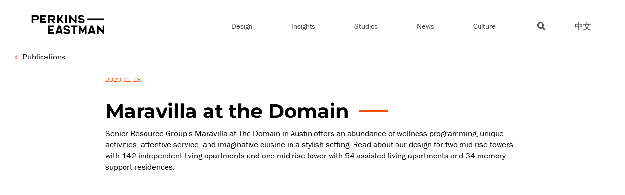

--- FILE ---
content_type: text/html; charset=UTF-8
request_url: https://www.perkinseastman.com/publications/maravilla-at-the-domain/
body_size: 18017
content:
<!DOCTYPE html>
<html lang="en-US">

<head>
    
    
    <meta charset="UTF-8">
    <meta http-equiv="X-UA-Compatible" content="IE=edge">
    <meta name="viewport" content="width=device-width, initial-scale=1">

    <link rel="icon" href="https://www.perkinseastman.com/wp-content/themes/perkins-eastman-theme/images/favicon.png" type="image/x-icon" />
    <link rel="shortcut icon" href="https://www.perkinseastman.com/wp-content/themes/perkins-eastman-theme/images/favicon.png" type="image/x-icon" />

    
    <style>@charset "UTF-8";*,:after,:before{-webkit-font-smoothing:antialiased;-moz-font-smoothing:antialiased;-o-font-smoothing:antialiased;font-smoothing:antialiased;-webkit-overflow-scrolling:touch;-webkit-text-size-adjust:none;box-sizing:border-box;-webkit-box-sizing:border-box;-moz-box-sizing:border-box;outline:0;text-rendering:optimizeLegibility}html{overflow-x:hidden}a,abbr,acronym,address,applet,article,aside,audio,b,big,blockquote,body,canvas,caption,center,cite,code,dd,del,details,dfn,div,dl,dt,em,embed,fieldset,figcaption,figure,footer,form,h1,h2,h3,h4,h5,h6,header,hgroup,html,i,iframe,img,ins,kbd,label,legend,li,mark,menu,nav,object,ol,output,p,pre,q,ruby,s,samp,section,small,span,strike,strong,sub,summary,sup,table,tbody,td,tfoot,th,thead,time,tr,tt,u,ul,var,video{border:0;font-size:100%;font:inherit;margin:0;padding:0;vertical-align:initial}body{line-height:1}ol,ul{list-style:none}blockquote,q{quotes:none}blockquote:after,blockquote:before,q:after,q:before{content:"";content:none}table{border-collapse:collapse;border-spacing:0}article,aside,details,figcaption,figure,footer,header,hgroup,menu,nav,section{display:block}.clear{clear:both}.clear:after{clear:both;content:"";display:block}.l-container{margin-left:auto;margin-right:auto;max-width:1400px;padding-left:6rem;padding-right:6rem;width:100%}@media screen and (max-width:768px){.l-container{padding-left:2rem;padding-right:2rem}}@media screen and (max-width:440px){.l-container{padding-left:1rem;padding-right:1rem}}.l-container-medium{margin-left:auto;margin-right:auto;max-width:1400px;max-width:1180px;padding-left:6rem;padding-right:6rem;width:100%}@media screen and (max-width:768px){.l-container-medium{padding-left:2rem;padding-right:2rem}}@media screen and (max-width:440px){.l-container-medium{padding-left:1rem;padding-right:1rem}}.l-text-column{margin-left:auto;margin-right:auto;max-width:968px;width:100%}body,html{height:100%}html{font-size:10px}body{color:#000;font-family:franklin-gothic-urw,Georgia,serif;font-size:1.7rem;font-weight:400;line-height:1.4}img{image-rendering:-webkit-optimize-contrast}h1,h2,h3,h4,h5,h6{display:block;font-family:Montserrat,-apple-system,BlinkMacSystemFont,Segoe UI,Roboto,Oxygen-Sans,Ubuntu,Cantarell,Helvetica Neue,Arial,sans-serif;font-weight:700;margin:0}h1{font-size:8.5rem;line-height:1;margin-bottom:4.8rem}@media screen and (max-width:768px){h1{font-size:5rem;line-height:1;margin-bottom:3.5rem}}h2{font-size:5rem;line-height:1;margin-bottom:2.8rem}@media screen and (max-width:768px){h2{font-size:3rem;line-height:1.16}}h3{font-size:4rem;line-height:1.2;margin-bottom:2.2rem}@media screen and (max-width:768px){h3{font-size:2.4rem;line-height:1.25}}h4{font-size:3rem;line-height:1.16;margin-bottom:1.71rem}@media screen and (max-width:768px){h4{font-size:2rem;line-height:1.25}}h5{font-size:2.4rem;line-height:1.25;margin-bottom:1.3rem}@media screen and (max-width:768px){h5{font-size:1.6rem;line-height:1.25}}h6{font-size:2rem;line-height:1.25;margin-bottom:1.14rem}@media screen and (max-width:768px){h6{font-size:1.4rem;line-height:1.25}}strong{font-weight:700}em{font-style:italic}p{font-size:1.7rem;font-weight:400;line-height:1.4;margin-bottom:1.4rem}@media screen and (max-width:768px){p{font-size:1.6rem;line-height:1.5}}@media screen and (max-width:600px){p{font-size:1.4rem;line-height:1.5}}p strong{font-weight:500}p+h2,p+h3,p+h4,p+h5,p+h6{margin-top:3rem}a{color:#ff4e00;text-decoration:none;transition:color .1s linear}a:hover{color:#e24f0f;text-decoration:underline}body{padding-top:9rem;position:relative}@media screen and (max-width:768px){body.nav-open{overflow:hidden}}#header{background:#fff;position:fixed;top:0;width:100%;z-index:2}@media screen and (min-width:768px){#header{border-bottom:.1rem solid #b2b2b2}}@media screen and (max-width:440px){#header{display:inline-table}}.home #header{background:#000;border-bottom:none}.home .header-logo path{fill:#fff;transition:fill .1s linear}.home .menu-utility-nav .menu-item{padding:0 5px}.home .menu-utility-nav .menu-item a{color:#fff}.home .menu-utility-nav .menu-item a:hover{color:#ff4e00}.menu-utility-nav .menu-item{padding:0 5px}.menu-utility-nav .menu-item a{color:#4a4a4a}#header-inner{margin:0 auto;max-width:1400px}@media screen and (min-width:1024px){#header-inner{display:flex;padding-left:0;padding-right:0}}@media screen and (min-width:1024px) and (max-width:1500px){#header-inner{padding-left:5%;padding-right:5%}}.header-logo{display:inline-block;margin-bottom:2rem;margin-left:5%;margin-top:3rem;width:15rem}@media screen and (min-width:1024px){.header-logo{margin-left:0}}.header-logo svg{display:block;height:auto;width:100%}@media screen and (max-width:1000px){.header-logo svg{width:15rem}}.header-logo path{fill:#000;transition:fill .1s linear}@media screen and (max-width:1024px){#header .menu-utility-nav-container{display:none}}.header .menu-item{position:relative}.search-content{background:#fff;bottom:-82px;display:none;padding:15px;position:absolute;right:75px;width:300px}@media screen and (max-width:1024px){.search-content{border:none;bottom:0;display:block;position:relative;right:0;width:100%}}.mobile-search{display:none}@media screen and (max-width:1024px){.mobile-search{display:block}}.home .search-content{background:#000}.search-content form{background:#f0f0f0;border:1px solid #b9b9b9}.search-content input[type=text]{background:#0000;display:inline-block;height:40px}.search-content input[type=submit]{background:#0000;border:none;color:#4a4a4a;cursor:pointer;display:inline-block;font-size:12px;font-weight:600;position:absolute;right:16px;top:28px}.search-content input[type=submit]:hover{color:#ff4e00}#header-inner .menu-utility-nav{display:flex;padding-top:2.3rem;position:absolute;right:11.5rem;top:2rem}@media screen and (min-width:768px){#header-inner .menu-utility-nav{padding-left:9rem;position:relative;right:auto}}.menu-main-menu-container{border-top:1px solid #bbb;margin-left:auto;margin-top:3.1rem}@media screen and (min-width:768px){.menu-main-menu-container{border-top:none;margin-top:0}}@media screen and (max-width:440px){.menu-main-menu-container{margin-top:0}}.menu-main-navigation{display:none}@media screen and (max-width:1024px){.menu-main-navigation.nav-open{display:block;height:calc(100vh - 8rem);overflow-y:scroll;z-index:2}}@media screen and (min-width:1024px){.menu-main-navigation{display:flex;line-height:1.8}}.menu-main-navigation .menu-item{position:relative}@media screen and (min-width:1024px){.menu-main-navigation .menu-item{border-bottom:none;padding-left:0;padding-right:0}}.menu-main-navigation a{color:#4a4a4a;display:block;font-size:1.5rem;padding:1.5rem 5%;text-decoration:none}@media screen and (min-width:1024px){.menu-main-navigation a{padding:0}.menu-main-navigation>.menu-item{margin-left:4rem;margin-right:4rem;padding:4rem 0 2.1rem;white-space:pre}}.menu-main-navigation>.menu-item>a{text-decoration:none}.home .menu-main-navigation a{color:#fff}.home .menu-main-menu-container{border-top:none}@media screen and (max-width:1024px){.menu-main-navigation>.menu-item,.menu-main-navigation>.menu-item-has-children{border-bottom:1px solid #bbb;padding-bottom:0}.menu-main-navigation>.menu-item-has-children:after{color:#ff4e00;content:"+";position:absolute;right:2rem;top:1.5rem}.menu-main-navigation>.menu-item-has-children.is-open:after{color:#ff4e00;content:"-";position:absolute;right:2rem;top:1.5rem}}.menu-main-navigation>.menu-item-has-children>.sub-menu{display:none}@media screen and (max-width:1024px){.menu-main-navigation>.menu-item-has-children>.sub-menu{padding-bottom:1rem}}@media screen and (min-width:1024px){.menu-main-navigation>.menu-item-has-children>.sub-menu{border-bottom:none;display:none;left:0;margin:0 auto;max-height:47px;padding-right:1rem;padding-top:2rem;position:absolute;top:8rem;width:500px}}@media screen and (max-width:1024px){.menu-main-navigation>.menu-item-has-children>.sub-menu>li{padding-bottom:0}}.menu-main-navigation>.menu-item-has-children>.sub-menu>li>a{padding-right:2.5em;text-decoration:none}@media screen and (max-width:1024px){.menu-main-navigation>.menu-item-has-children>.sub-menu>li>a{padding-bottom:.5rem;padding-top:0}.menu-main-navigation>.menu-item-has-children>.sub-menu>li>a:before{color:red;content:"•";display:inline-block}}.menu-main-navigation>.menu-item-has-children>.sub-menu:first-child>li:hover a{color:#ff4e00}.menu-main-navigation>.menu-item-has-children.is-open>.sub-menu{display:block}@media screen and (min-width:1024px){.menu-main-navigation>.menu-item-has-children.is-open>.sub-menu,.menu-main-navigation>.menu-item-has-children:hover>.sub-menu{display:flex;flex-wrap:wrap}.menu-main-navigation>.menu-item-has-children:nth-child(5)>.sub-menu{flex-wrap:nowrap;left:auto;padding-right:0;right:0;width:auto}.menu-main-navigation>.menu-item-has-children:nth-child(5)>.sub-menu>li.menu-item:last-of-type a{padding-right:0}}.is-hovered{background:#000}@media screen and (max-width:1024px){.menu-main-navigation>.menu-item-has-children>.sub-menu>.menu-item-has-children:after{color:#ff4e00;content:"+";position:absolute;right:2rem;top:.2rem}.menu-main-navigation>.menu-item-has-children>.sub-menu>.menu-item-has-children.is-open:after{color:#ff4e00;content:"-";position:absolute;right:2rem;top:.2rem}}@media screen and (min-width:1024px){.menu-main-navigation>.menu-item-has-children>.sub-menu>.menu-item-has-children{padding-bottom:1.5rem}}@media screen and (max-width:1024px){.menu-main-navigation>.menu-item-has-children>.sub-menu>.menu-item-has-children>.sub-menu{display:flex;display:none;flex-wrap:wrap}}@media screen and (min-width:1024px){.menu-main-navigation>.menu-item-has-children>.sub-menu>.menu-item-has-children>.sub-menu{display:none;left:0;list-style:none;position:absolute;top:3rem;width:400px}}.menu-main-navigation>.menu-item-has-children>.sub-menu>.menu-item-has-children>.sub-menu:before{content:"";display:block;height:0;position:absolute;right:-1em;top:2.5em;width:0;z-index:2}.menu-main-navigation>.menu-item-has-children>.sub-menu>.menu-item-has-children>.sub-menu li{flex:1 0 48%;padding-bottom:.5rem;width:46%}@media screen and (max-width:1024px){.menu-main-navigation>.menu-item-has-children>.sub-menu>.menu-item-has-children>.sub-menu li{flex:1 0 45%;padding-left:3em;text-indent:-.7em;width:45%}}.menu-main-navigation>.menu-item-has-children>.sub-menu>.menu-item-has-children>.sub-menu li a{text-decoration:none}@media screen and (max-width:1024px){.menu-main-navigation>.menu-item-has-children>.sub-menu>.menu-item-has-children>.sub-menu li a{padding-bottom:0;padding-top:0}}.menu-main-navigation>.menu-item-has-children>.sub-menu>.menu-item-has-children>.sub-menu li a:hover{color:#ff4e00;text-decoration:none}@media screen and (max-width:1024px){.menu-main-navigation>.menu-item-has-children>.sub-menu>.menu-item-has-children>.sub-menu li a:before{color:red;content:"•";display:inline-block;margin-right:1.2rem}.menu-main-navigation>.menu-item-has-children>.sub-menu>.menu-item-has-children>.sub-menu li:nth-of-type(2n){flex:1 0 55%;width:55%}}.menu-main-navigation>.menu-item-has-children>.sub-menu>.menu-item-has-children.is-open>.sub-menu{display:flex;flex-wrap:wrap}@media screen and (min-width:1024px){.menu-main-navigation>.menu-item-has-children>.sub-menu>.menu-item-has-children:hover>.sub-menu{display:flex;flex-wrap:wrap}}#menuBtn{align-items:center;cursor:pointer;display:flex;flex-direction:column;height:auto;position:absolute;right:25px;top:3.5rem;z-index:99}@media screen and (min-width:1024px){#menuBtn{display:none}}#menuBtn input{cursor:pointer;display:block;height:100%;opacity:0;position:absolute;width:100%;z-index:9}#menuBtn input:checked~span:nth-child(2){opacity:0;transform:translateY(-5px)}#menuBtn input:checked~span:nth-child(3){transform:rotate(45deg)}#menuBtn input:checked~span:nth-child(4){display:block;margin-top:-3px;opacity:1;transform:rotate(135deg)}#menuBtn input:checked~span:nth-child(5){opacity:0;transform:translateY(5px)}#menuBtn span{background:#1a1a1a;border-radius:2px;display:block;height:2px;margin:4px 0;position:relative;transition:all .2s linear;width:35px}#menuBtn span:nth-child(3){margin-bottom:auto;width:35px}#menuBtn span:nth-child(4),#menuBtn span:nth-child(5){margin:0;opacity:0;width:35px}.home #menuBtn span{background:#fff}.menu-main-navigation>.menu-item>a:hover{border-bottom:3px solid #ff4e00!important}.menu-main-navigation>.menu-item>.sub-menu>.menu-item>a:hover{color:#ff4e00}.current-menu-ancestor>a{border-bottom:3px solid #ff4e00!important;color:#4a4a4a!important}.current-menu-ancestor .sub-menu .current-menu-ancestor a{border-bottom:none!important}.current-menu-ancestor>a{color:#ff4e00}.menu-utility-search{left:-50px;position:relative}.extraSubnav-inner{display:flex;font-size:1.5rem}.extraSubnav-inner.l-container{border-bottom:1px solid #b2b2b2;margin:0 auto;padding-left:0;padding-right:0;width:90%}.extraSubnav-inner.border-bottom{border-bottom:.1rem solid #b2b2b2}.extraSubnav-item{border-bottom:3px solid #0000;display:block;padding:1.3rem 0 1.1rem;position:relative;top:2px}.extraSubnav-item+.extraSubnav-item{margin-left:3.2rem}.extraSubnav-item.current_page_item{border-bottom:3px solid #ff4e00}.extraSubnav-item.current_page_item a{color:#ff4e00}.extraSubnav-item a{color:#4a4a4a}.extraSubnav-item a:hover{color:#ff4e00;text-decoration:none}.flickity-enabled{position:relative}.flickity-enabled:focus{outline:0}.flickity-enabled.is-draggable{tap-highlight-color:#0000;-webkit-user-select:none;user-select:none}.flickity-enabled.is-draggable .flickity-viewport{cursor:move;cursor:grab}.flickity-enabled.is-draggable .flickity-viewport.is-pointer-down{cursor:grabbing}.flickity-viewport{height:100%}.flickity-slider{height:100%;position:absolute;width:100%}.flickity-button{background:0 0;border:none;color:#ff4e00;position:absolute}.flickity-button:hover{cursor:pointer}.flickity-button:focus{box-shadow:0 0 0 5px #19f;outline:0}.flickity-button:active{opacity:.6}.flickity-button:disabled{background:0 0;color:#ff4e00;cursor:auto;opacity:.3;pointer-events:none}.flickity-button-icon{fill:#fff}.flickity-prev-next-button{height:44px;top:50%;transform:translateY(-50%);width:44px}.flickity-prev-next-button.previous{left:10px}.flickity-prev-next-button.next{right:10px}.flickity-prev-next-button .flickity-button-icon{height:60%;left:20%;position:absolute;top:20%;width:60%}.flickity-page-dots{bottom:25px;line-height:1;list-style:none;margin:0;padding:0;position:absolute;text-align:center;width:100%}@media screen and (min-width:1624px){.flickity-page-dots{bottom:8%}}.flickity-page-dots .dot{border:1px solid #fff;cursor:pointer;display:inline-block;height:5px;margin:0 8px;max-width:50px;transition:all 1s ease;width:20%}.flickity-page-dots .dot.is-selected{background:#fff;border:none}@media screen and (max-width:420px){.flickity-page-dots .dot{width:10%}}.flickity-rtl .flickity-prev-next-button.previous{left:auto;right:10px}.flickity-rtl .flickity-prev-next-button.next{left:10px;right:auto}.flickity-rtl .flickity-page-dots{direction:rtl}.hero-image img{max-height:410px;object-fit:cover}@media screen and (max-width:768px){.hero-image img{max-height:555px}}@media screen and (max-height:800px){.hero-image img{max-height:555px}}@media screen and (max-width:560px){.hero-image img{max-height:355px}}@media screen and (max-height:500px){.hero-image img{max-height:355px}}.hero-intro.intro-above{flex-basis:50%;margin-bottom:50px;margin-top:10px;text-align:right}.hero-inner.title-above{display:flex;margin-top:4rem}.hero-inner.title-above .hero-primaryHeading{flex-basis:50%}.heroLanding .hero-inner{padding-top:7rem}@media screen and (max-width:1024px){.heroLanding .hero-inner{padding-top:4rem}}.heroLanding.small .hero-image img{max-height:400px}.heroLanding .hero-image{position:relative}.heroLanding .hero-image img{max-height:710px;object-fit:cover;width:100%}@media screen and (max-width:768px){.heroLanding .hero-image img{max-height:555px}}@media screen and (max-height:800px){.heroLanding .hero-image img{max-height:555px}}@media screen and (max-width:560px){.heroLanding .hero-image img{max-height:355px}}@media screen and (max-height:500px){.heroLanding .hero-image img{max-height:355px}}.hero-header{align-items:center;display:flex;justify-content:space-between;margin-bottom:7rem}@media screen and (max-width:1024px){.hero-header{flex-wrap:wrap;margin-bottom:4rem}}.hero-header .hero-intro{flex-basis:60%;text-align:right}@media screen and (max-width:1300px){.hero-header .hero-intro{flex-basis:50%}}@media screen and (max-width:1024px){.hero-header .hero-intro{flex-basis:100%;text-align:left}}#film_roll{margin-bottom:5rem;overflow:hidden;position:relative}.film_roll_wrapper{display:block;left:auto;overflow:hidden;text-align:center;top:auto;width:100%;z-index:1}.film_roll_shuttle,.film_roll_wrapper{bottom:auto;float:none;margin:0!important;padding:0!important;position:relative;right:auto}.film_roll_shuttle{left:0;text-align:left;top:0;z-index:auto}.film_roll_shuttle.vertical_center:before{content:"";display:inline-block;height:100%;margin-right:-.25em;vertical-align:middle}.film_roll_child{zoom:1;display:inline-block;height:100%;line-height:0;vertical-align:middle;width:max-content}.film_roll_child img{max-height:710px;width:auto!important}@media screen and (max-width:768px){.film_roll_child img{max-height:555px;width:max-content}}@media screen and (max-height:800px){.film_roll_child img{max-height:555px}}@media screen and (max-width:560px){.film_roll_child img{max-height:355px}}@media screen and (max-height:500px){.film_roll_child img{max-height:355px}}.heroProjects .film_roll_next,.heroProjects .film_roll_prev,.heroStudios .film_roll_next,.heroStudios .film_roll_prev{background:0 0;border:none;color:#fff;font-size:80px;font-weight:100;height:40px;left:15px;line-height:30px;margin:-20px 0 0;opacity:1;padding:0;position:absolute;text-align:center;top:48%;width:40px;z-index:2}.heroProjects .film_roll_next:hover,.heroProjects .film_roll_prev:hover,.heroStudios .film_roll_next:hover,.heroStudios .film_roll_prev:hover{color:#fff;opacity:.9;text-decoration:none}.heroProjects .film_roll_next,.heroStudios .film_roll_next{left:auto;right:15px}.heroProjects .film_roll_pager,.heroStudios .film_roll_pager{bottom:2rem;margin-top:-5rem;position:absolute;text-align:center;width:100%;z-index:2}.heroProjects .film_roll_pager a,.heroStudios .film_roll_pager a{background:0 0;border:1px solid #fff;border-radius:0;display:inline-block;height:5px;margin:0 5px 0 0;max-width:5rem;transition:all 1s ease;width:20%}.heroProjects .film_roll_pager a:hover,.heroStudios .film_roll_pager a:hover{background:#666}.heroProjects .film_roll_pager a.active,.heroStudios .film_roll_pager a.active{background-color:#fff;border:1px solid #fff}.heroProjects .film_roll_pager span,.heroStudios .film_roll_pager span{display:none}.heroProjects .film_roll_pager a,.heroProjects a.film_roll_next,.heroProjects a.film_roll_prev,.heroStudios .film_roll_pager a,.heroStudios a.film_roll_next,.heroStudios a.film_roll_prev{box-sizing:initial}.heroProjects-inner-content iframe{margin-bottom:2rem}.heroProjects-primaryHeading{margin-bottom:.5rem}.heroProjects-intro{color:#7b7b7b;font-family:franklin-gothic-urw,Georgia,serif;font-size:2.6rem;margin-bottom:2.5rem}.project-single-image img{height:auto;max-height:710px;object-fit:cover;width:100%}@media screen and (max-width:768px){.project-single-image img{max-height:555px}}@media screen and (max-height:709px){.project-single-image img{max-height:555px}}@media screen and (max-width:560px){.project-single-image img{max-height:355px}}@media screen and (max-height:500px){.project-single-image img{max-height:355px}}.film_roll_child{overflow:hidden;position:relative}.film_roll_child .overlay{background:#fff;inset:0;opacity:.8;pointer-events:none;position:absolute;transition:opacity .6s ease-in-out;z-index:2}.film_roll_child.active .overlay{opacity:0}.film_roll_child.was-active .overlay{opacity:1}body.overlay-disabled-on-load .film_roll_child .overlay{transition:none}.hero-minimal{display:block;padding-top:10rem}.hero-regions .hero-intro{flex-basis:65%;position:relative;top:-15px}.search-hero .hero-intro{flex-basis:60%;font-size:1.8rem;font-weight:400;margin-top:-45px;text-align:right}.heroGeneric{display:block}.heroGeneric .hero-nav-info{padding:15px 30px;width:100%}.heroGeneric .hero-nav-info a{color:#000}.heroGeneric .hero-nav-info .linea{border-bottom:1px solid #cecece;display:block;margin:5px;width:100%}.heroGeneric .hero-nav-info a:before{content:url(/wp-content/themes/perkins-eastman-theme/images/Stories.png);display:inline-block;margin-right:10px}.heroGeneric-image{margin-bottom:7rem;position:relative}@media screen and (max-width:1024px){.heroGeneric-image{margin-bottom:4rem}}.heroGeneric-image img{height:auto;max-height:710px;object-fit:cover;width:100%}@media screen and (max-width:768px){.heroGeneric-image img{max-height:555px}}@media screen and (max-height:709px){.heroGeneric-image img{max-height:555px}}@media screen and (max-width:560px){.heroGeneric-image img{max-height:355px}}@media screen and (max-height:500px){.heroGeneric-image img{max-height:355px}}.l-module{margin-bottom:3rem!important}.heroGeneric-image .heroGeneric-nav-info{background:linear-gradient(0deg,#fff0,#0000004d);padding:15px 30px;position:absolute;top:0;width:100%}.heroGeneric-image .heroGeneric-nav-info a{color:#fff}.heroGeneric-image .heroGeneric-nav-info .linea{border-bottom:1px solid #fff;display:block;margin:5px;width:100%}.heroGeneric-image .heroGeneric-nav-info a:before{content:url(/wp-content/themes/perkins-eastman-theme/images/Stories.png);display:inline-block;margin-right:10px}.heroGeneric-image .blank-vertical-space{height:40px;width:100%}.heroGeneric-primaryHeading{align-items:center;display:flex;font-size:5rem}@media screen and (max-width:1300px){.heroGeneric-primaryHeading{font-size:3.5rem;margin-bottom:1rem}}.heroGeneric-primaryHeading:after{background:#ff4e00;content:"";display:inline-table;height:.5rem;margin-left:2rem;width:6rem}.heroGeneric-subheading{color:#000;font-family:franklin-gothic-urw,Georgia,serif;font-size:2.6rem;font-weight:400}@media screen and (max-width:1300px){.heroGeneric-subheading{font-size:1.8rem;margin-bottom:3rem}}.heroGeneric-intro{color:#7b7b7b;font-family:franklin-gothic-urw,Georgia,serif;font-size:2.6rem;font-weight:400;margin-bottom:2.5rem}@media screen and (max-width:1300px){.heroGeneric-intro{font-size:1.8rem}}.heroGeneric-quote{color:#7b7b7b;font-family:franklin-gothic-urw,Georgia,serif;font-size:2.6rem;font-weight:400}@media screen and (max-width:1300px){.heroGeneric-quote{font-size:1.8rem}}.heroPeople{display:block}.heroPeople-accreditations{color:#ff4e00;font-size:1.5rem;text-transform:uppercase}.heroPeople-image{display:flex;margin-bottom:7rem;margin-left:auto;margin-right:auto;max-width:1180px;padding-left:0;padding-right:0;position:relative}@media screen and (max-width:1024px){.heroPeople-image{margin:0 auto 4rem}}.heroPeople-image picture{flex:1 0 60%;padding-right:10rem}@media screen and (max-width:440px){.heroPeople-image picture{flex:1 0 100%;padding-right:0}}.heroPeople-image .heroPeople-dummy{flex:1 0 10%;margin-left:auto}@media screen and (max-width:440px){.heroPeople-image .heroPeople-dummy{display:none}}.heroPeople-image img{max-height:410px;object-fit:cover;width:100%}@media screen and (max-width:768px){.heroPeople-image img{max-height:555px}}@media screen and (max-height:800px){.heroPeople-image img{max-height:555px}}@media screen and (max-width:560px){.heroPeople-image img{max-height:355px}}@media screen and (max-height:500px){.heroPeople-image img{max-height:355px}}.heroPeople-image .heroPeople-nav-info{background:linear-gradient(0deg,#fff0,#0000004d);flex:1 0 60%;padding:15px 10rem 15px 30px;position:absolute;top:0;width:66.5%}@media screen and (max-width:440px){.heroPeople-image .heroPeople-nav-info{width:100%}}.heroPeople-image .heroPeople-nav-info a{color:#fff}.heroPeople-image .heroPeople-nav-info a.close-hero{color:#000;float:right;font-weight:300}.heroPeople-image .heroPeople-nav-info a.close-hero:before{content:""}.heroPeople-image .heroPeople-nav-info a.close-hero i{margin-left:5px}.heroPeople-image .heroPeople-nav-info .linea{border-bottom:1px solid #fff;display:block;margin:5px;width:100%}.heroPeople-image .heroPeople-nav-info a:before{content:url(/wp-content/themes/perkins-eastman-theme/images/Stories.png);display:inline-block;margin-right:10px}.heroPeople-image .blank-vertical-space{height:40px}.heroPeople-primaryHeading{align-items:center;display:flex;font-size:5rem;margin-bottom:0}@media screen and (max-width:1300px){.heroPeople-primaryHeading{font-size:3.5rem}}.heroPeople-subheading{color:#000;font-family:franklin-gothic-urw,Georgia,serif;font-size:2.6rem;font-weight:400}@media screen and (max-width:1300px){.heroPeople-subheading{font-size:1.8rem;margin-bottom:3rem}}.heroPeople-intro{color:#000;font-family:franklin-gothic-urw,Georgia,serif;font-size:2.6rem;font-weight:400}@media screen and (max-width:1300px){.heroPeople-intro{font-size:1.8rem}}.heroPeople-quote{color:#7b7b7b;font-family:franklin-gothic-urw,Georgia,serif;font-size:2.6rem;font-weight:400;margin-bottom:3rem}@media screen and (max-width:1300px){.heroPeople-quote{font-size:1.8rem}}@media screen and (min-width:768px){.heroPeople-inner-content{flex:1 0 60%;padding-right:10rem}.heroPeople-sidebar{flex:1 0 10%;margin-left:auto}}.heroInsights .hero-inner{padding-top:7rem}@media screen and (max-width:1024px){.heroInsights .hero-inner{padding-top:4rem}}.heroInsights .hero-image{position:relative}.heroInsights .hero-image img{max-height:410px;object-fit:cover;width:100%}@media screen and (max-width:768px){.heroInsights .hero-image img{max-height:355px}}@media screen and (max-height:800px){.heroInsights .hero-image img{max-height:355px}}@media screen and (max-width:560px){.heroInsights .hero-image img{max-height:355px}}@media screen and (max-height:500px){.heroInsights .hero-image img{max-height:355px}}.insights-header{align-items:center;display:flex;justify-content:space-between;margin-bottom:3rem}@media screen and (max-width:1024px){.insights-header{flex-wrap:wrap;margin-bottom:3rem}}.insights-header .hero-intro{flex-basis:60%;text-align:right}@media screen and (max-width:1300px){.insights-header .hero-intro{flex-basis:50%}}@media screen and (max-width:1024px){.insights-header .hero-intro{flex-basis:100%;text-align:left}}.hero-caption{background:#0009;bottom:7px;color:#fff;font-size:2rem;left:0;padding:2rem;position:absolute;text-align:center;width:100%;z-index:1}@media screen and (max-width:1024px){.hero-caption{font-size:1.6rem}}.heroStudios .heroPeople-image{margin-bottom:7rem;max-width:none;position:relative}@media screen and (max-width:1024px){.heroStudios .heroPeople-image{margin-bottom:4rem}}.heroStudios .heroPeople-image img{max-height:710px;object-fit:cover;width:100%}@media screen and (max-width:768px){.heroStudios .heroPeople-image img{max-height:555px}}@media screen and (max-height:800px){.heroStudios .heroPeople-image img{max-height:555px}}@media screen and (max-width:560px){.heroStudios .heroPeople-image img{max-height:355px}}@media screen and (max-height:500px){.heroStudios .heroPeople-image img{max-height:355px}}@media screen and (min-width:768px){.heroProjects-inner-content{flex:1 0 60%;padding-right:10rem}}.heroStudios-primaryHeading{align-items:center;display:flex;font-size:5rem}@media screen and (max-width:1300px){.heroStudios-primaryHeading{font-size:3.5rem;margin-bottom:4rem}}.heroStudios-primaryHeading:after{background:#ff4e00;content:"";display:block;height:.5rem;margin-left:2rem;width:6rem}.heroPeople-image .heroStudios-intro{background:#0006;bottom:-18px;color:#fff;font-family:franklin-gothic-urw,Georgia,serif;font-size:2rem;margin-bottom:2.5rem;padding:15px 60px;position:absolute;text-align:center;width:100%}.heroPeople-image .heroStudios-intro.dark{background:0 0;color:#4a4a4a}.heroPeople-image .blank-vertical-space{height:150px;width:100%}.heroProjects-subheading{color:#ff4e00;font-family:Montserrat,-apple-system,BlinkMacSystemFont,Segoe UI,Roboto,Oxygen-Sans,Ubuntu,Cantarell,Helvetica Neue,Arial,sans-serif;font-size:2.6rem;margin-bottom:2.5rem}@media screen and (min-width:768px){.heroProjects-sidebar{flex:1 0 10%;margin-left:auto}}.heroStudios .film_roll_child img{width:auto!important}.hero{display:block}.hero-image{margin-bottom:7rem;min-height:100vh}@media screen and (max-width:1024px){.hero-image{margin-bottom:4rem}}.hero-image img{width:100%}.hero-primaryHeading{align-items:center;display:flex;font-size:5rem}@media screen and (max-width:1300px){.hero-primaryHeading{font-size:3.5rem;margin-bottom:4rem}}.hero-primaryHeading:after{background:#ff4e00;content:"";display:block;height:.5rem;margin-left:2rem;width:6rem}.hero-intro{color:#7b7b7b;font-family:franklin-gothic-urw,Georgia,serif;font-size:2.6rem;font-weight:400}@media screen and (max-width:1300px){.hero-intro{font-size:1.8rem}}.hero-two-columns-heading .l-container{display:flex;margin:7rem 6rem;padding:0}.hero-two-columns-heading .hero-primaryHeading{flex-basis:50%;margin-bottom:0}.hero-two-columns-heading .hero-intro{flex-basis:50%;position:relative}.hero-image .overlay-text{background:#0006;bottom:-18px;color:#fff;font-family:franklin-gothic-urw,Georgia,serif;font-size:2rem;margin-bottom:2.5rem;padding:15px 60px;position:absolute;text-align:center;width:100%}.bulletedList{background:#f3f3f3;padding:8rem 0}.bulletedList-inner{align-items:center;display:flex}.bulletedList-title{-ms-flex-negative:0;display:block;flex-basis:20%;flex-shrink:0;margin-right:4rem;position:relative}.bulletedList-title h2{font-size:3.2rem}.bulletedList-list{display:flex;flex-basis:80%;flex-wrap:wrap}.bulletedList-list li{color:#000;flex-basis:33.33%;font-size:2rem;font-size:1.6rem;font-weight:600;margin-bottom:2.3rem;padding-left:2rem;position:relative}.bulletedList-list li:before{border-radius:100%;color:#ff4e00;content:url(/wp-content/themes/perkins-eastman-theme/images/arrow-right.svg);display:block;height:9px;left:0;position:absolute;top:0;width:9px}.bulletedList-list li>.item-link{color:#000;font-size:1.6rem;font-weight:600}@media screen and (max-width:500px){.bulletedList-list li{width:100%}}.socialMedia{background:#fff;padding:4rem 0}.socialMedia h3{font-size:32px;margin-bottom:6rem!important}.socialMedia-list{display:flex;flex-basis:80%;flex-wrap:wrap}.socialMedia-list li{flex-basis:20%;font-size:2rem;margin-bottom:2.3rem;padding-left:2rem;position:relative;text-align:center}.socialMedia-list li,.socialMedia-list li>.item-link{color:#000;font-size:1.6rem;font-weight:600}.socialMedia-list li i{font-size:28px}@media screen and (min-width:768px){.heroProjects-inner{display:flex}}@media screen and (min-width:1324px){.heroProjects-inner{padding-left:0;padding-right:0}}.postMeta{display:flex;font-size:1.4rem;padding-top:6rem}.postMeta-date{color:#ff4e00;font-size:1.4rem;margin-right:3rem}
/*# sourceMappingURL=sourcemaps/style-critical.min.css.map */
</style>
<link rel="preload stylesheet" href="https://www.perkinseastman.com/wp-content/themes/perkins-eastman-theme/styles/css/style-noncritical.min.css?v=1766436573" as="style">
<link rel="stylesheet" href="https://use.typekit.net/pcc3tal.css">
    
        <!-- Google Tag Manager -->

        <script>(function(w,d,s,l,i){w[l]=w[l]||[];w[l].push({'gtm.start':
        new Date().getTime(),event:'gtm.js'});var f=d.getElementsByTagName(s)[0],
        j=d.createElement(s),dl=l!='dataLayer'?'&l='+l:'';j.async=true;j.src=
        'https://www.googletagmanager.com/gtm.js?id='+i+dl;f.parentNode.insertBefore(j,f);
        })(window,document,'script','dataLayer','GTM-5PLL738');</script>

        <!-- End Google Tag Manager -->

        <meta name='robots' content='index, follow, max-image-preview:large, max-snippet:-1, max-video-preview:-1' />

	<!-- This site is optimized with the Yoast SEO plugin v22.9 - https://yoast.com/wordpress/plugins/seo/ -->
	<title>Maravilla at the Domain - Perkins Eastman</title>
	<meta name="description" content="Our design takes an innovative approach on a constrained site for senior living campus with three mid-rise towers with options for independent and assisted living, and memory care support. See full description - Perkins Eastman" />
	<link rel="canonical" href="https://www.perkinseastman.com/publications/maravilla-at-the-domain/" />
	<meta property="og:locale" content="en_US" />
	<meta property="og:type" content="article" />
	<meta property="og:title" content="Maravilla at the Domain - Perkins Eastman" />
	<meta property="og:description" content="Our design takes an innovative approach on a constrained site for senior living campus with three mid-rise towers with options for independent and assisted living, and memory care support. See full description - Perkins Eastman" />
	<meta property="og:url" content="https://www.perkinseastman.com/publications/maravilla-at-the-domain/" />
	<meta property="og:site_name" content="Perkins Eastman" />
	<meta property="article:modified_time" content="2025-08-12T14:36:34+00:00" />
	<meta property="og:image" content="https://www.perkinseastman.com/wp-content/uploads/2020/11/maravilla-at-the-domain-4.png" />
	<meta property="og:image:width" content="400" />
	<meta property="og:image:height" content="300" />
	<meta property="og:image:type" content="image/png" />
	<meta name="twitter:card" content="summary_large_image" />
	<meta name="twitter:label1" content="Est. reading time" />
	<meta name="twitter:data1" content="1 minute" />
	<script type="application/ld+json" class="yoast-schema-graph">{"@context":"https://schema.org","@graph":[{"@type":"WebPage","@id":"https://www.perkinseastman.com/publications/maravilla-at-the-domain/","url":"https://www.perkinseastman.com/publications/maravilla-at-the-domain/","name":"Maravilla at the Domain - Perkins Eastman","isPartOf":{"@id":"https://perkinseastman.com/#website"},"primaryImageOfPage":{"@id":"https://www.perkinseastman.com/publications/maravilla-at-the-domain/#primaryimage"},"image":{"@id":"https://www.perkinseastman.com/publications/maravilla-at-the-domain/#primaryimage"},"thumbnailUrl":"https://www.perkinseastman.com/wp-content/uploads/2020/11/maravilla-at-the-domain-4.png","datePublished":"2020-11-18T21:40:49+00:00","dateModified":"2025-08-12T14:36:34+00:00","description":"Our design takes an innovative approach on a constrained site for senior living campus with three mid-rise towers with options for independent and assisted living, and memory care support. See full description - Perkins Eastman","breadcrumb":{"@id":"https://www.perkinseastman.com/publications/maravilla-at-the-domain/#breadcrumb"},"inLanguage":"en-US","potentialAction":[{"@type":"ReadAction","target":["https://www.perkinseastman.com/publications/maravilla-at-the-domain/"]}]},{"@type":"ImageObject","inLanguage":"en-US","@id":"https://www.perkinseastman.com/publications/maravilla-at-the-domain/#primaryimage","url":"https://www.perkinseastman.com/wp-content/uploads/2020/11/maravilla-at-the-domain-4.png","contentUrl":"https://www.perkinseastman.com/wp-content/uploads/2020/11/maravilla-at-the-domain-4.png","width":400,"height":300,"caption":"Maravilla at the Domain 3"},{"@type":"BreadcrumbList","@id":"https://www.perkinseastman.com/publications/maravilla-at-the-domain/#breadcrumb","itemListElement":[{"@type":"ListItem","position":1,"name":"Home","item":"https://www.perkinseastman.com/"},{"@type":"ListItem","position":2,"name":"Publications","item":"https://perkinseastman.com/publications/"},{"@type":"ListItem","position":3,"name":"Maravilla at the Domain"}]},{"@type":"WebSite","@id":"https://perkinseastman.com/#website","url":"https://perkinseastman.com/","name":"Perkins Eastman","description":"Human by Design","potentialAction":[{"@type":"SearchAction","target":{"@type":"EntryPoint","urlTemplate":"https://perkinseastman.com/?s={search_term_string}"},"query-input":"required name=search_term_string"}],"inLanguage":"en-US"}]}</script>
	<!-- / Yoast SEO plugin. -->


<link rel='dns-prefetch' href='//ajax.googleapis.com' />
<link rel='stylesheet' id='cf7ic_style-css' href='https://www.perkinseastman.com/wp-content/plugins/contact-form-7-image-captcha/css/cf7ic-style.css?ver=3.3.7' media='all' />
<link rel='stylesheet' id='wp-block-library-css' href='https://www.perkinseastman.com/wp-includes/css/dist/block-library/style.min.css?ver=6.5.3' media='all' />
<style id='safe-svg-svg-icon-style-inline-css'>
.safe-svg-cover{text-align:center}.safe-svg-cover .safe-svg-inside{display:inline-block;max-width:100%}.safe-svg-cover svg{height:100%;max-height:100%;max-width:100%;width:100%}

</style>
<style id='classic-theme-styles-inline-css'>
/*! This file is auto-generated */
.wp-block-button__link{color:#fff;background-color:#32373c;border-radius:9999px;box-shadow:none;text-decoration:none;padding:calc(.667em + 2px) calc(1.333em + 2px);font-size:1.125em}.wp-block-file__button{background:#32373c;color:#fff;text-decoration:none}
</style>
<style id='global-styles-inline-css'>
body{--wp--preset--color--black: #000000;--wp--preset--color--cyan-bluish-gray: #abb8c3;--wp--preset--color--white: #ffffff;--wp--preset--color--pale-pink: #f78da7;--wp--preset--color--vivid-red: #cf2e2e;--wp--preset--color--luminous-vivid-orange: #ff6900;--wp--preset--color--luminous-vivid-amber: #fcb900;--wp--preset--color--light-green-cyan: #7bdcb5;--wp--preset--color--vivid-green-cyan: #00d084;--wp--preset--color--pale-cyan-blue: #8ed1fc;--wp--preset--color--vivid-cyan-blue: #0693e3;--wp--preset--color--vivid-purple: #9b51e0;--wp--preset--gradient--vivid-cyan-blue-to-vivid-purple: linear-gradient(135deg,rgba(6,147,227,1) 0%,rgb(155,81,224) 100%);--wp--preset--gradient--light-green-cyan-to-vivid-green-cyan: linear-gradient(135deg,rgb(122,220,180) 0%,rgb(0,208,130) 100%);--wp--preset--gradient--luminous-vivid-amber-to-luminous-vivid-orange: linear-gradient(135deg,rgba(252,185,0,1) 0%,rgba(255,105,0,1) 100%);--wp--preset--gradient--luminous-vivid-orange-to-vivid-red: linear-gradient(135deg,rgba(255,105,0,1) 0%,rgb(207,46,46) 100%);--wp--preset--gradient--very-light-gray-to-cyan-bluish-gray: linear-gradient(135deg,rgb(238,238,238) 0%,rgb(169,184,195) 100%);--wp--preset--gradient--cool-to-warm-spectrum: linear-gradient(135deg,rgb(74,234,220) 0%,rgb(151,120,209) 20%,rgb(207,42,186) 40%,rgb(238,44,130) 60%,rgb(251,105,98) 80%,rgb(254,248,76) 100%);--wp--preset--gradient--blush-light-purple: linear-gradient(135deg,rgb(255,206,236) 0%,rgb(152,150,240) 100%);--wp--preset--gradient--blush-bordeaux: linear-gradient(135deg,rgb(254,205,165) 0%,rgb(254,45,45) 50%,rgb(107,0,62) 100%);--wp--preset--gradient--luminous-dusk: linear-gradient(135deg,rgb(255,203,112) 0%,rgb(199,81,192) 50%,rgb(65,88,208) 100%);--wp--preset--gradient--pale-ocean: linear-gradient(135deg,rgb(255,245,203) 0%,rgb(182,227,212) 50%,rgb(51,167,181) 100%);--wp--preset--gradient--electric-grass: linear-gradient(135deg,rgb(202,248,128) 0%,rgb(113,206,126) 100%);--wp--preset--gradient--midnight: linear-gradient(135deg,rgb(2,3,129) 0%,rgb(40,116,252) 100%);--wp--preset--font-size--small: 13px;--wp--preset--font-size--medium: 20px;--wp--preset--font-size--large: 36px;--wp--preset--font-size--x-large: 42px;--wp--preset--spacing--20: 0.44rem;--wp--preset--spacing--30: 0.67rem;--wp--preset--spacing--40: 1rem;--wp--preset--spacing--50: 1.5rem;--wp--preset--spacing--60: 2.25rem;--wp--preset--spacing--70: 3.38rem;--wp--preset--spacing--80: 5.06rem;--wp--preset--shadow--natural: 6px 6px 9px rgba(0, 0, 0, 0.2);--wp--preset--shadow--deep: 12px 12px 50px rgba(0, 0, 0, 0.4);--wp--preset--shadow--sharp: 6px 6px 0px rgba(0, 0, 0, 0.2);--wp--preset--shadow--outlined: 6px 6px 0px -3px rgba(255, 255, 255, 1), 6px 6px rgba(0, 0, 0, 1);--wp--preset--shadow--crisp: 6px 6px 0px rgba(0, 0, 0, 1);}:where(.is-layout-flex){gap: 0.5em;}:where(.is-layout-grid){gap: 0.5em;}body .is-layout-flex{display: flex;}body .is-layout-flex{flex-wrap: wrap;align-items: center;}body .is-layout-flex > *{margin: 0;}body .is-layout-grid{display: grid;}body .is-layout-grid > *{margin: 0;}:where(.wp-block-columns.is-layout-flex){gap: 2em;}:where(.wp-block-columns.is-layout-grid){gap: 2em;}:where(.wp-block-post-template.is-layout-flex){gap: 1.25em;}:where(.wp-block-post-template.is-layout-grid){gap: 1.25em;}.has-black-color{color: var(--wp--preset--color--black) !important;}.has-cyan-bluish-gray-color{color: var(--wp--preset--color--cyan-bluish-gray) !important;}.has-white-color{color: var(--wp--preset--color--white) !important;}.has-pale-pink-color{color: var(--wp--preset--color--pale-pink) !important;}.has-vivid-red-color{color: var(--wp--preset--color--vivid-red) !important;}.has-luminous-vivid-orange-color{color: var(--wp--preset--color--luminous-vivid-orange) !important;}.has-luminous-vivid-amber-color{color: var(--wp--preset--color--luminous-vivid-amber) !important;}.has-light-green-cyan-color{color: var(--wp--preset--color--light-green-cyan) !important;}.has-vivid-green-cyan-color{color: var(--wp--preset--color--vivid-green-cyan) !important;}.has-pale-cyan-blue-color{color: var(--wp--preset--color--pale-cyan-blue) !important;}.has-vivid-cyan-blue-color{color: var(--wp--preset--color--vivid-cyan-blue) !important;}.has-vivid-purple-color{color: var(--wp--preset--color--vivid-purple) !important;}.has-black-background-color{background-color: var(--wp--preset--color--black) !important;}.has-cyan-bluish-gray-background-color{background-color: var(--wp--preset--color--cyan-bluish-gray) !important;}.has-white-background-color{background-color: var(--wp--preset--color--white) !important;}.has-pale-pink-background-color{background-color: var(--wp--preset--color--pale-pink) !important;}.has-vivid-red-background-color{background-color: var(--wp--preset--color--vivid-red) !important;}.has-luminous-vivid-orange-background-color{background-color: var(--wp--preset--color--luminous-vivid-orange) !important;}.has-luminous-vivid-amber-background-color{background-color: var(--wp--preset--color--luminous-vivid-amber) !important;}.has-light-green-cyan-background-color{background-color: var(--wp--preset--color--light-green-cyan) !important;}.has-vivid-green-cyan-background-color{background-color: var(--wp--preset--color--vivid-green-cyan) !important;}.has-pale-cyan-blue-background-color{background-color: var(--wp--preset--color--pale-cyan-blue) !important;}.has-vivid-cyan-blue-background-color{background-color: var(--wp--preset--color--vivid-cyan-blue) !important;}.has-vivid-purple-background-color{background-color: var(--wp--preset--color--vivid-purple) !important;}.has-black-border-color{border-color: var(--wp--preset--color--black) !important;}.has-cyan-bluish-gray-border-color{border-color: var(--wp--preset--color--cyan-bluish-gray) !important;}.has-white-border-color{border-color: var(--wp--preset--color--white) !important;}.has-pale-pink-border-color{border-color: var(--wp--preset--color--pale-pink) !important;}.has-vivid-red-border-color{border-color: var(--wp--preset--color--vivid-red) !important;}.has-luminous-vivid-orange-border-color{border-color: var(--wp--preset--color--luminous-vivid-orange) !important;}.has-luminous-vivid-amber-border-color{border-color: var(--wp--preset--color--luminous-vivid-amber) !important;}.has-light-green-cyan-border-color{border-color: var(--wp--preset--color--light-green-cyan) !important;}.has-vivid-green-cyan-border-color{border-color: var(--wp--preset--color--vivid-green-cyan) !important;}.has-pale-cyan-blue-border-color{border-color: var(--wp--preset--color--pale-cyan-blue) !important;}.has-vivid-cyan-blue-border-color{border-color: var(--wp--preset--color--vivid-cyan-blue) !important;}.has-vivid-purple-border-color{border-color: var(--wp--preset--color--vivid-purple) !important;}.has-vivid-cyan-blue-to-vivid-purple-gradient-background{background: var(--wp--preset--gradient--vivid-cyan-blue-to-vivid-purple) !important;}.has-light-green-cyan-to-vivid-green-cyan-gradient-background{background: var(--wp--preset--gradient--light-green-cyan-to-vivid-green-cyan) !important;}.has-luminous-vivid-amber-to-luminous-vivid-orange-gradient-background{background: var(--wp--preset--gradient--luminous-vivid-amber-to-luminous-vivid-orange) !important;}.has-luminous-vivid-orange-to-vivid-red-gradient-background{background: var(--wp--preset--gradient--luminous-vivid-orange-to-vivid-red) !important;}.has-very-light-gray-to-cyan-bluish-gray-gradient-background{background: var(--wp--preset--gradient--very-light-gray-to-cyan-bluish-gray) !important;}.has-cool-to-warm-spectrum-gradient-background{background: var(--wp--preset--gradient--cool-to-warm-spectrum) !important;}.has-blush-light-purple-gradient-background{background: var(--wp--preset--gradient--blush-light-purple) !important;}.has-blush-bordeaux-gradient-background{background: var(--wp--preset--gradient--blush-bordeaux) !important;}.has-luminous-dusk-gradient-background{background: var(--wp--preset--gradient--luminous-dusk) !important;}.has-pale-ocean-gradient-background{background: var(--wp--preset--gradient--pale-ocean) !important;}.has-electric-grass-gradient-background{background: var(--wp--preset--gradient--electric-grass) !important;}.has-midnight-gradient-background{background: var(--wp--preset--gradient--midnight) !important;}.has-small-font-size{font-size: var(--wp--preset--font-size--small) !important;}.has-medium-font-size{font-size: var(--wp--preset--font-size--medium) !important;}.has-large-font-size{font-size: var(--wp--preset--font-size--large) !important;}.has-x-large-font-size{font-size: var(--wp--preset--font-size--x-large) !important;}
.wp-block-navigation a:where(:not(.wp-element-button)){color: inherit;}
:where(.wp-block-post-template.is-layout-flex){gap: 1.25em;}:where(.wp-block-post-template.is-layout-grid){gap: 1.25em;}
:where(.wp-block-columns.is-layout-flex){gap: 2em;}:where(.wp-block-columns.is-layout-grid){gap: 2em;}
.wp-block-pullquote{font-size: 1.5em;line-height: 1.6;}
</style>
<link rel='stylesheet' id='contact-form-7-css' href='https://www.perkinseastman.com/wp-content/plugins/contact-form-7/includes/css/styles.css?ver=5.9.6' media='all' />
<link rel='stylesheet' id='font-awesome-css' href='https://www.perkinseastman.com/wp-content/themes/perkins-eastman-theme/fontawesome/css/all.min.css?ver=6.5.3' media='all' />
<link rel="https://api.w.org/" href="https://www.perkinseastman.com/wp-json/" /><link rel="EditURI" type="application/rsd+xml" title="RSD" href="https://www.perkinseastman.com/xmlrpc.php?rsd" />
<meta name="generator" content="WordPress 6.5.3" />
<link rel='shortlink' href='https://www.perkinseastman.com/?p=5959' />
<link rel="alternate" type="application/json+oembed" href="https://www.perkinseastman.com/wp-json/oembed/1.0/embed?url=https%3A%2F%2Fwww.perkinseastman.com%2Fpublications%2Fmaravilla-at-the-domain%2F" />
<link rel="alternate" type="text/xml+oembed" href="https://www.perkinseastman.com/wp-json/oembed/1.0/embed?url=https%3A%2F%2Fwww.perkinseastman.com%2Fpublications%2Fmaravilla-at-the-domain%2F&#038;format=xml" />

</head>

<body class="publications-template-default single single-publications postid-5959">


        <!-- Google Tag Manager (noscript) -->

        <noscript><iframe src="https://www.googletagmanager.com/ns.html?id=GTM-5PLL738" height="0" width="0" style="display:none;visibility:hidden"></iframe></noscript>

        <!-- End Google Tag Manager (noscript) -->

    
    
    <header id="header">
        <div id="header-inner">

            <a href="https://www.perkinseastman.com"
                class="header-logo"><svg xmlns="http://www.w3.org/2000/svg" data-name="Layer 1" viewBox="0 0 620 164"><path d="M475.05 31v12.3h142V31zm124.64 100.14l-34.24-38.46h-10.66v68.58h14.74v-38a1.5 1.5 0 012.63-1l34 39h10.87V92.68h-14.72v37.47a1.5 1.5 0 01-2.62.99zm-165.85-.33l-21-38.13H401v68.58h14.73v-29.45a1.5 1.5 0 012.81-.74l16.57 29.1 16.57-29.1a1.5 1.5 0 012.8.74v29.45h14.74V92.68H457.5l-21 38.13a1.49 1.49 0 01-2.66 0zm-96.69-24h17.66a1.5 1.5 0 011.5 1.5v53H371v-53a1.5 1.5 0 011.5-1.5h17.7V92.68h-53.05zM309.9 121c-13.07-1.73-20.47-3-20.47-9.63 0-2.73 1.58-7.31 12.17-7.31 4.86 0 8.34 1 10.34 3.09a7 7 0 011.95 4.76l14.18-3.49c-1.2-5.5-6.16-17.08-26.68-17.08-18.14 0-26.95 6.8-26.95 20.79 0 10.69 7.6 17.85 21.41 20.17 14.82 2.48 19.95 3.64 19.95 9.67 0 4.79-4.5 7.43-12.68 7.43-9.63 0-15.1-3.11-15.5-8.78l-15.21 3.74c2.15 11.65 12.81 18.06 30.08 18.06 10 0 17.47-2.11 22.24-6.26 4.17-3.63 6.28-8.83 6.28-15.46-.01-11.27-7.1-17.89-21.11-19.7zm-65.28-28.32L267 161.26h-15.5l-2.82-8.73a1.5 1.5 0 00-1.43-1h-23.81a1.49 1.49 0 00-1.42 1l-2.83 8.73H203.7l22.4-68.58zm-15.92 45.56H242a1.49 1.49 0 001.42-2l-6.66-20.63a1.51 1.51 0 00-2.86 0l-6.66 20.63a1.5 1.5 0 001.46 2zm292.56-45.56l22.41 68.58h-15.5l-2.82-8.73a1.5 1.5 0 00-1.43-1h-23.84a1.49 1.49 0 00-1.42 1l-2.83 8.73h-15.49l22.4-68.58zm-15.92 45.56h13.33a1.5 1.5 0 001.43-2l-6.67-20.63a1.5 1.5 0 00-2.85 0l-6.67 20.63a1.5 1.5 0 001.43 2zm-363.66 23h53v-14.1h-36.76a1.5 1.5 0 01-1.5-1.5v-10.12a1.5 1.5 0 011.5-1.5h28.15v-14.1h-28.15a1.5 1.5 0 01-1.5-1.5v-10.14a1.5 1.5 0 011.5-1.5h36.73v-14.1h-53zm160.23-89.8h-14.73V2.88h14.73zM232 60.11l6.77-9.11a1.5 1.5 0 012.37-.06L258 71.46h19l-27.4-33.22a1.5 1.5 0 01-.05-1.85l24.71-33.51h-18.17l-21.62 31a1.5 1.5 0 01-2.73-.86V2.88H217v68.58h14.73V61a1.45 1.45 0 01.27-.89zm150.22 11.35V2.88h-14.73v37.47a1.5 1.5 0 01-2.62 1L330.62 2.88H320v68.58h14.7v-38a1.5 1.5 0 012.63-1l34 39zm64.77-5c4.17-3.63 6.29-8.83 6.29-15.46 0-11.21-7.11-17.84-21.11-19.7-13.08-1.73-20.48-3-20.48-9.63 0-2.73 1.58-7.31 12.17-7.31 4.86 0 8.34 1 10.35 3.09a7.07 7.07 0 012 4.76l14.17-3.49c-1.2-5.5-6.15-17.08-26.68-17.08-18.13 0-26.95 6.8-26.95 20.79 0 10.69 7.61 17.86 21.42 20.17 14.82 2.48 19.94 3.64 19.94 9.67 0 4.79-4.5 7.44-12.67 7.44-9.64 0-15.11-3.12-15.51-8.79l-15.21 3.74c2.15 11.65 12.81 18.06 30.08 18.06 9.94-.01 17.42-2.11 22.2-6.27zm-372.15 5h53v-14.1H91.08a1.5 1.5 0 01-1.5-1.5V45.72a1.5 1.5 0 011.5-1.5h28.15v-14.1H91.08a1.5 1.5 0 01-1.5-1.5V18.48a1.5 1.5 0 011.5-1.5h36.73V2.88h-53zM64.28 25.27a22.38 22.38 0 01-22.39 22.38h-22.7a1.5 1.5 0 00-1.5 1.5v22.31H3V2.88h38.89a22.38 22.38 0 0122.39 22.39zm-14.73 0c0-4.42-2.33-8.31-8.65-8.31H19.19a1.5 1.5 0 00-1.5 1.5v13.61a1.5 1.5 0 001.5 1.5H40.9c6.32 0 8.65-3.89 8.65-8.3zm153.56 0c0 11.92-7.21 20-18.08 21.91l18.08 24.28h-17.5L169 48.28a1.53 1.53 0 00-1.22-.63H158a1.5 1.5 0 00-1.5 1.5v22.31h-14.71V2.88h38.94a22.38 22.38 0 0122.38 22.39zm-14.73 0c0-4.42-2.33-8.31-8.65-8.31H158a1.5 1.5 0 00-1.5 1.5v13.61a1.5 1.5 0 001.5 1.5h21.71c6.32 0 8.65-3.89 8.65-8.3z"/></svg></a>

            <nav class="menu-main-menu-container"><ul id="menu-main-menu" class="menu-main-navigation"><li id="menu-item-949" class="menu-item menu-item-type-custom menu-item-object-custom menu-item-has-children menu-item-949"><a href="/projects">Design</a><ul class="sub-menu"><li id="menu-item-467" class="menu-item menu-item-type-custom menu-item-object-custom menu-item-467"><a href="/projects">Our Work</a></li><li id="menu-item-100" class="menu-item menu-item-type-post_type menu-item-object-page menu-item-has-children menu-item-100"><a href="https://www.perkinseastman.com/practice-areas/">Practice Areas</a><ul class="sub-menu"><li id="menu-item-126" class="menu-item menu-item-type-post_type menu-item-object-markets menu-item-126"><a href="https://www.perkinseastman.com/practice-areas/civic-cultural/">Arts + Culture</a></li><li id="menu-item-140" class="menu-item menu-item-type-post_type menu-item-object-markets menu-item-140"><a href="https://www.perkinseastman.com/practice-areas/urban-design-planning/">Planning + Urban Design</a></li><li id="menu-item-130" class="menu-item menu-item-type-post_type menu-item-object-markets menu-item-130"><a href="https://www.perkinseastman.com/practice-areas/college-university/">College + University</a></li><li id="menu-item-5581" class="menu-item menu-item-type-post_type menu-item-object-markets menu-item-5581"><a href="https://www.perkinseastman.com/practice-areas/renovation-historic-buildings/">Renovation + Historic Buildings</a></li><li id="menu-item-127" class="menu-item menu-item-type-post_type menu-item-object-markets menu-item-127"><a href="https://www.perkinseastman.com/practice-areas/commercial-office/">Commercial + Office</a></li><li id="menu-item-134" class="menu-item menu-item-type-post_type menu-item-object-markets menu-item-134"><a href="https://www.perkinseastman.com/practice-areas/residential/">Residential</a></li><li id="menu-item-128" class="menu-item menu-item-type-post_type menu-item-object-markets menu-item-128"><a href="https://www.perkinseastman.com/practice-areas/government/">Government</a></li><li id="menu-item-135" class="menu-item menu-item-type-post_type menu-item-object-markets menu-item-135"><a href="https://www.perkinseastman.com/practice-areas/retail-experience/">Retail + Experience</a></li><li id="menu-item-129" class="menu-item menu-item-type-post_type menu-item-object-markets menu-item-129"><a href="https://www.perkinseastman.com/practice-areas/healthcare/">Healthcare</a></li><li id="menu-item-136" class="menu-item menu-item-type-post_type menu-item-object-markets menu-item-136"><a href="https://www.perkinseastman.com/practice-areas/science-technology/">Science + Technology</a></li><li id="menu-item-131" class="menu-item menu-item-type-post_type menu-item-object-markets menu-item-131"><a href="https://www.perkinseastman.com/practice-areas/hospitality/">Hospitality</a></li><li id="menu-item-137" class="menu-item menu-item-type-post_type menu-item-object-markets menu-item-137"><a href="https://www.perkinseastman.com/practice-areas/senior-living/">Senior Living</a></li><li id="menu-item-132" class="menu-item menu-item-type-post_type menu-item-object-markets menu-item-132"><a href="https://www.perkinseastman.com/practice-areas/k-12-education/">K-12 Education</a></li><li id="menu-item-138" class="menu-item menu-item-type-post_type menu-item-object-markets menu-item-138"><a href="https://www.perkinseastman.com/practice-areas/sports-entertainment/">Sport + Entertainment</a></li><li id="menu-item-133" class="menu-item menu-item-type-post_type menu-item-object-markets menu-item-133"><a href="https://www.perkinseastman.com/practice-areas/large-scale-mixed-use/">Large Scale Mixed-Use</a></li><li id="menu-item-139" class="menu-item menu-item-type-post_type menu-item-object-markets menu-item-139"><a href="https://www.perkinseastman.com/practice-areas/transportation-infrastructure/">Transportation + Infrastructure</a></li><li id="menu-item-5033" class="menu-item menu-item-type-post_type menu-item-object-markets menu-item-5033"><a href="https://www.perkinseastman.com/practice-areas/libraries/">Libraries</a></li><li id="menu-item-141" class="menu-item menu-item-type-post_type menu-item-object-markets menu-item-141"><a href="https://www.perkinseastman.com/practice-areas/workplace/">Workplace</a></li></ul></li><li id="menu-item-98" class="menu-item menu-item-type-post_type menu-item-object-page menu-item-has-children menu-item-98"><a href="https://www.perkinseastman.com/services/">Services</a><ul class="sub-menu"><li id="menu-item-16923" class="menu-item menu-item-type-post_type menu-item-object-services menu-item-16923"><a href="https://www.perkinseastman.com/services/landscape-architecture/">Landscape Architecture</a></li><li id="menu-item-16902" class="menu-item menu-item-type-post_type menu-item-object-services menu-item-16902"><a href="https://www.perkinseastman.com/services/planning-economic-development-market-analysis/">Planning | Economic Development + Market Analysis</a></li><li id="menu-item-112" class="menu-item menu-item-type-post_type menu-item-object-services menu-item-112"><a href="https://www.perkinseastman.com/services/interior-design/">Interior Design</a></li><li id="menu-item-110" class="menu-item menu-item-type-post_type menu-item-object-services menu-item-110"><a href="https://www.perkinseastman.com/services/branded-environments-experiential-design/">Branded Environments + Experiential Design</a></li><li id="menu-item-115" class="menu-item menu-item-type-post_type menu-item-object-services menu-item-115"><a href="https://www.perkinseastman.com/services/strategic-consulting/">Strategic Consulting</a></li></ul></li></ul></li><li id="menu-item-1835" class="menu-item menu-item-type-post_type_archive menu-item-object-insights menu-item-has-children menu-item-1835"><a href="https://www.perkinseastman.com/insights/">Insights</a><ul class="sub-menu"><li id="menu-item-951" class="menu-item menu-item-type-post_type_archive menu-item-object-insights menu-item-951"><a href="https://www.perkinseastman.com/insights/">Our Insights</a></li><li id="menu-item-19560" class="menu-item menu-item-type-custom menu-item-object-custom menu-item-19560"><a href="/research">Research</a></li><li id="menu-item-953" class="menu-item menu-item-type-post_type_archive menu-item-object-publications menu-item-953"><a href="https://www.perkinseastman.com/publications/">Publications</a></li></ul></li><li id="menu-item-94" class="studios-level menu-item menu-item-type-post_type menu-item-object-page menu-item-has-children menu-item-94"><a href="https://www.perkinseastman.com/studios/">Studios</a><ul class="sub-menu"><li id="menu-item-262" class="menu-item menu-item-type-custom menu-item-object-custom menu-item-has-children menu-item-262"><a href="/studios">Studios</a><ul class="sub-menu"><li id="menu-item-3080" class="menu-item menu-item-type-post_type menu-item-object-studios menu-item-3080"><a href="https://www.perkinseastman.com/studios/austin/">Austin</a></li><li id="menu-item-6382" class="menu-item menu-item-type-post_type menu-item-object-studios menu-item-6382"><a href="https://www.perkinseastman.com/studios/philadelphia/">Philadelphia</a></li><li id="menu-item-142" class="menu-item menu-item-type-post_type menu-item-object-studios menu-item-142"><a href="https://www.perkinseastman.com/studios/boston/">Boston</a></li><li id="menu-item-152" class="menu-item menu-item-type-post_type menu-item-object-studios menu-item-152"><a href="https://www.perkinseastman.com/studios/pittsburgh/">Pittsburgh</a></li><li id="menu-item-19076" class="menu-item menu-item-type-post_type menu-item-object-studios menu-item-19076"><a href="https://www.perkinseastman.com/studios/charlotte/">Charlotte</a></li><li id="menu-item-4379" class="menu-item menu-item-type-post_type menu-item-object-studios menu-item-4379"><a href="https://www.perkinseastman.com/studios/providence/">Providence</a></li><li id="menu-item-144" class="menu-item menu-item-type-post_type menu-item-object-studios menu-item-144"><a href="https://www.perkinseastman.com/studios/chicago/">Chicago</a></li><li id="menu-item-19075" class="menu-item menu-item-type-post_type menu-item-object-studios menu-item-19075"><a href="https://www.perkinseastman.com/studios/raleigh/">Raleigh</a></li><li id="menu-item-146" class="menu-item menu-item-type-post_type menu-item-object-studios menu-item-146"><a href="https://www.perkinseastman.com/studios/dallas/">Dallas</a></li><li id="menu-item-16554" class="menu-item menu-item-type-post_type menu-item-object-studios menu-item-16554"><a href="https://www.perkinseastman.com/studios/sacramento/">Sacramento</a></li><li id="menu-item-147" class="menu-item menu-item-type-post_type menu-item-object-studios menu-item-147"><a href="https://www.perkinseastman.com/studios/dubai/">Dubai</a></li><li id="menu-item-153" class="menu-item menu-item-type-post_type menu-item-object-studios menu-item-153"><a href="https://www.perkinseastman.com/studios/san-francisco/">San Francisco</a></li><li id="menu-item-148" class="menu-item menu-item-type-post_type menu-item-object-studios menu-item-148"><a href="https://www.perkinseastman.com/studios/guayaquil/">Guayaquil</a></li><li id="menu-item-5006" class="menu-item menu-item-type-post_type menu-item-object-studios menu-item-5006"><a href="https://www.perkinseastman.com/studios/seattle/">Seattle</a></li><li id="menu-item-145" class="menu-item menu-item-type-post_type menu-item-object-studios menu-item-145"><a href="https://www.perkinseastman.com/studios/irvine/">Irvine</a></li><li id="menu-item-154" class="menu-item menu-item-type-post_type menu-item-object-studios menu-item-154"><a href="https://www.perkinseastman.com/studios/shanghai/">Shanghai</a></li><li id="menu-item-18545" class="menu-item menu-item-type-post_type menu-item-object-studios menu-item-18545"><a href="https://www.perkinseastman.com/studios/kansas-city/">Kansas City</a></li><li id="menu-item-6354" class="menu-item menu-item-type-post_type menu-item-object-studios menu-item-6354"><a href="https://www.perkinseastman.com/studios/singapore/">Singapore</a></li><li id="menu-item-149" class="menu-item menu-item-type-post_type menu-item-object-studios menu-item-149"><a href="https://www.perkinseastman.com/studios/los-angeles/">Los Angeles</a></li><li id="menu-item-155" class="menu-item menu-item-type-post_type menu-item-object-studios menu-item-155"><a href="https://www.perkinseastman.com/studios/stamford/">Stamford</a></li><li id="menu-item-150" class="menu-item menu-item-type-post_type menu-item-object-studios menu-item-150"><a href="https://www.perkinseastman.com/studios/mumbai/">Mumbai</a></li><li id="menu-item-156" class="menu-item menu-item-type-post_type menu-item-object-studios menu-item-156"><a href="https://www.perkinseastman.com/studios/toronto/">Toronto</a></li><li id="menu-item-151" class="menu-item menu-item-type-post_type menu-item-object-studios menu-item-151"><a href="https://www.perkinseastman.com/studios/new-york/">New York</a></li><li id="menu-item-5010" class="menu-item menu-item-type-post_type menu-item-object-studios menu-item-5010"><a href="https://www.perkinseastman.com/studios/vancouver/">Vancouver</a></li><li id="menu-item-3634" class="menu-item menu-item-type-post_type menu-item-object-studios menu-item-3634"><a href="https://www.perkinseastman.com/studios/oakland/">Oakland</a></li><li id="menu-item-157" class="menu-item menu-item-type-post_type menu-item-object-studios menu-item-157"><a href="https://www.perkinseastman.com/studios/washington-dc/">Washington, DC</a></li></ul></li><li id="menu-item-2039" class="menu-item menu-item-type-post_type menu-item-object-page menu-item-has-children menu-item-2039"><a href="https://www.perkinseastman.com/affiliates-specialty-studios/">Specialty Studios</a><ul class="sub-menu"><li id="menu-item-5550" class="menu-item menu-item-type-custom menu-item-object-custom menu-item-5550"><a target="_blank" rel="noopener" href="http://www.bfjplanning.com/">BFJ Planning</a></li><li id="menu-item-5551" class="menu-item menu-item-type-custom menu-item-object-custom menu-item-5551"><a target="_blank" rel="noopener" href="http://www.rgrlandscape.com/">RGR Landscape</a></li><li id="menu-item-5546" class="menu-item menu-item-type-custom menu-item-object-custom menu-item-5546"><a target="_blank" rel="noopener" href="https://forrestperkins.com/">ForrestPerkins</a></li><li id="menu-item-16291" class="menu-item menu-item-type-post_type menu-item-object-page menu-item-16291"><a href="https://www.perkinseastman.com/meis-design-studio/">MEIS Design Studio</a></li><li id="menu-item-8925" class="menu-item menu-item-type-post_type menu-item-object-page menu-item-8925"><a target="_blank" rel="noopener" href="https://www.perkinseastman.com/frank/">Frank Design</a></li><li id="menu-item-5552" class="menu-item menu-item-type-custom menu-item-object-custom menu-item-5552"><a target="_blank" rel="noopener" href="http://www.urbanomics.org/">Urbanomics</a></li></ul></li></ul></li><li id="menu-item-448" class="menu-item menu-item-type-custom menu-item-object-custom menu-item-448"><a href="/news">News</a></li><li id="menu-item-19884" class="menu-item menu-item-type-custom menu-item-object-custom menu-item-has-children menu-item-19884"><a href="https://www.perkinseastman.com/people/">Culture</a><ul class="sub-menu"><li id="menu-item-296" class="menu-item menu-item-type-post_type_archive menu-item-object-people menu-item-296"><a href="https://www.perkinseastman.com/people/">Our People</a></li><li id="menu-item-19168" class="menu-item menu-item-type-post_type menu-item-object-page menu-item-19168"><a href="https://www.perkinseastman.com/sustainability/">Sustainability</a></li><li id="menu-item-9609" class="menu-item menu-item-type-post_type menu-item-object-page menu-item-9609"><a href="https://www.perkinseastman.com/inclusion-belonging/">Inclusion + Belonging</a></li><li id="menu-item-5885" class="menu-item menu-item-type-custom menu-item-object-custom menu-item-5885"><a href="https://perkinseastman.com/timeline/">Our Design Legacy</a></li><li id="menu-item-10280" class="menu-item menu-item-type-post_type menu-item-object-page menu-item-10280"><a href="https://www.perkinseastman.com/careers/">Careers</a></li></ul></li><li class="menu-item menu-item-type-custom menu-item-object-custom mobile-search">
					<div class="search-content">
						<form action="https://www.perkinseastman.com/" method="get">
							<input type="text" name="s" required class="search-content-input">
							<input type="submit" value="Search">
						</form>
					</div>
				</li>
				<li class="menu-item menu-item-type-custom menu-item-object-custom mobile-search">
				<div class="gtranslate_wrapper" id="gt-wrapper-67276854"></div>
				</li></ul></nav>
            <nav class="menu-utility-nav-container">
                <ul class="menu-utility-nav">

                    <li class="menu-item menu-utility-nav-item">
                        <a class="menu-link menu-utility-link menu-utility-search" href="#"><i
                                class="fas fa-search"></i></a> <!-- replace with search icon -->
                        <div class="search-content">
                            <form action="https://www.perkinseastman.com/" method="get">
                                <input type="text" name="s" required class="search-content-input">
                                <input type="submit" value="Search">
                            </form>
                        </div>
                    </li>

                    <li class="menu-item menu-utility-nav-item">
                        <div class="gtranslate_wrapper" id="gt-wrapper-57128721"></div>                    </li>

                </ul>
            </nav>
            <div id="menuBtn">
                <input type="checkbox" />
                <span></span>
                <span></span>
                <span></span>
                <span></span>
            </div>

        </div>
    </header>
<div class="heroGeneric">
    <div class="hero-nav-info">
                <a href="https://www.perkinseastman.com/publications/">Publications</a>
        <div class="linea"></div>
    </div>
    <div class="heroGeneric-inner l-container l-text-column">

        
                <ul class="listingItem-metaItems">
            <li class="listingItem-metaItem">2020-11-18</li>
            <li class="listingItem-metaItem"></li>
        </ul>
        
        <h1 class="heroGeneric-primaryHeading">Maravilla at the Domain</h1>

        
    </div>
</div><main class="mainContent">
    <div class="mainContent-inner">
        <div class="content">

            
            <div class="l-module textBlock notShowing">
  <div class="l-container l-text-column textBlock-inner">

		<div class="textBlock-content entry-content"><p>Senior Resource Group&#8217;s Maravilla at The Domain in Austin offers an abundance of wellness programming, unique activities, attentive service, and imaginative cuisine in a stylish setting. Read about our design for two mid-rise towers with 142 independent living apartments and one mid-rise tower with 54 assisted living apartments and 34 memory support residences.</p>
<div style="position: relative; padding-top: max(60%,326px); height: 0; width: 100%;"><iframe style="position: absolute; border: none; width: 100%; height: 100%; left: 0; right: 0; top: 0; bottom: 0;" src="https://e.issuu.com/embed.html?d=maravilla_at_the_domain_project_showcase_080824&amp;u=perkinseastmancomms" sandbox="allow-top-navigation allow-top-navigation-by-user-activation allow-downloads allow-scripts allow-same-origin allow-popups allow-modals allow-popups-to-escape-sandbox allow-forms" allowfullscreen="allowfullscreen"></iframe></div>
</div>

  </div>
</div>

                                <div class="l-module textBlock">
                        <div class="l-container l-text-column textBlock-inner">
                            <div class="textBlock-content entry-content">
                                <p>
                                                                        <a class="listingItem-download" href="#download-modal" onclick="download_link(5959, 'Maravilla at the Domain')" rel="modal:open">Download <i class="fas fa-arrow-down"></i></a>                                </p>
                            </div>
                        </div>
                    </div>

                    <div id="download-modal" class="modal">
                        
<div class="wpcf7 no-js" id="wpcf7-f2573-p5959-o1" lang="en-US" dir="ltr">
<div class="screen-reader-response"><p role="status" aria-live="polite" aria-atomic="true"></p> <ul></ul></div>
<form action="/publications/maravilla-at-the-domain/#wpcf7-f2573-p5959-o1" method="post" class="wpcf7-form init" aria-label="Contact form" novalidate="novalidate" data-status="init">
<div style="display: none;">
<input type="hidden" name="_wpcf7" value="2573" />
<input type="hidden" name="_wpcf7_version" value="5.9.6" />
<input type="hidden" name="_wpcf7_locale" value="en_US" />
<input type="hidden" name="_wpcf7_unit_tag" value="wpcf7-f2573-p5959-o1" />
<input type="hidden" name="_wpcf7_container_post" value="5959" />
<input type="hidden" name="_wpcf7_posted_data_hash" value="" />
</div>
<input class="wpcf7-form-control wpcf7-hidden" id="white-paper-selected-name" value="" type="hidden" name="white-paper" />
<div id="responsive-form" class="clear fix">
	<div class="form-row">
		<div class="column-full">
			<p>Full Name <span class="wpcf7-form-control-wrap" data-name="fullname"><input size="40" maxlength="80" class="wpcf7-form-control wpcf7-text wpcf7-validates-as-required" aria-required="true" aria-invalid="false" value="" type="text" name="fullname" /></span>
			</p>
		</div>
	</div>
	<div class="form-row">
		<div class="column-half">
			<p>Industry <span class="wpcf7-form-control-wrap" data-name="industry"><input size="40" maxlength="80" class="wpcf7-form-control wpcf7-text wpcf7-validates-as-required" aria-required="true" aria-invalid="false" value="" type="text" name="industry" /></span>
			</p>
		</div>
		<div class="column-half">
			<p>Email <span class="wpcf7-form-control-wrap" data-name="email"><input size="40" maxlength="80" class="wpcf7-form-control wpcf7-email wpcf7-validates-as-required wpcf7-text wpcf7-validates-as-email" aria-required="true" aria-invalid="false" value="" type="email" name="email" /></span>
			</p>
		</div>
	</div>
	<div class="form-row">
		<div class="column-half">
			<p>Title <span class="wpcf7-form-control-wrap" data-name="title"><input size="40" maxlength="80" class="wpcf7-form-control wpcf7-text wpcf7-validates-as-required" aria-required="true" aria-invalid="false" value="" type="text" name="title" /></span>
			</p>
		</div>
		<div class="column-half">
			<p>Phone <span class="wpcf7-form-control-wrap" data-name="phone"><input size="40" maxlength="80" class="wpcf7-form-control wpcf7-text wpcf7-validates-as-required" aria-required="true" aria-invalid="false" value="" type="text" name="phone" /></span>
			</p>
		</div>
	</div>
	<div class="form-row">
		<div class="column-half">
			<p>Company Name <span class="wpcf7-form-control-wrap" data-name="company"><input size="40" maxlength="80" class="wpcf7-form-control wpcf7-text wpcf7-validates-as-required" aria-required="true" aria-invalid="false" value="" type="text" name="company" /></span>
			</p>
		</div>
		<div class="column-half">
			<p>Country <span class="wpcf7-form-control-wrap" data-name="country"><input size="40" maxlength="80" class="wpcf7-form-control wpcf7-text wpcf7-validates-as-required" aria-required="true" aria-invalid="false" value="" type="text" name="country" /></span>
			</p>
		</div>
	</div>
	<div class="form-row">
		<div class="column-half">
			<p>City <span class="wpcf7-form-control-wrap" data-name="city"><input size="40" maxlength="80" class="wpcf7-form-control wpcf7-text wpcf7-validates-as-required" aria-required="true" aria-invalid="false" value="" type="text" name="city" /></span>
			</p>
		</div>
		<div class="column-half">
			<p>State <span class="wpcf7-form-control-wrap" data-name="state"><input size="40" maxlength="80" class="wpcf7-form-control wpcf7-text wpcf7-validates-as-required" aria-required="true" aria-invalid="false" value="" type="text" name="state" /></span>
			</p>
		</div>
	</div>
	<div class="form-row">
		<div class="column-full">
			<p><span class="wpcf7-form-control-wrap" data-name="may-contact-consent"><span class="wpcf7-form-control wpcf7-acceptance"><span class="wpcf7-list-item"><label><input type="checkbox" name="may-contact-consent" value="1" aria-invalid="false" /><span class="wpcf7-list-item-label">I understand that Perkins Eastman may contact me in the future</span></label></span></span></span>
			</p>
		</div>
	</div>
	<div class="form-row text-center">
		<div class="column-full">
			<p><input class="wpcf7-form-control wpcf7-submit has-spinner" type="submit" value="Download Now" />
			</p>
		</div>
	</div>
</div>
<p><span class="wpcf7-form-control-wrap kc_captcha" data-name="kc_captcha"><span class="wpcf7-form-control wpcf7-radio"><span class="captcha-image" ><span class="cf7ic_instructions">Please prove you are human by selecting the<span> heart</span>.</span><label><input type="radio" name="kc_captcha" value="kc_human" /><svg width="50" height="50" aria-hidden="true" role="img" xmlns="http://www.w3.org/2000/svg" viewBox="0 0 576 512"><path fill="currentColor" d="M415 24c-53 0-103 42-127 65-24-23-74-65-127-65C70 24 16 77 16 166c0 72 67 133 69 135l187 181c9 8 23 8 32 0l187-180c2-3 69-64 69-136 0-89-54-142-145-142z"/></svg></label><label><input type="radio" name="kc_captcha" value="bot" /><svg width="50" height="50" aria-hidden="true" role="img" xmlns="http://www.w3.org/2000/svg" viewBox="0 0 512 512"><path fill="currentColor" d="M500 168h-55l-8-21a127 127 0 00-120-83H195a127 127 0 00-120 83l-8 21H12c-8 0-14 8-11 16l8 24a12 12 0 0011 8h29a64 64 0 00-33 56v48c0 16 6 31 16 42v62c0 13 11 24 24 24h48c13 0 24-11 24-24v-40h256v40c0 13 11 24 24 24h48c13 0 24-11 24-24v-62c10-11 16-26 16-42v-48c0-24-13-45-33-56h29a12 12 0 0011-8l8-24c3-8-3-16-11-16zm-365 2c9-25 33-42 60-42h122c27 0 51 17 60 42l15 38H120l15-38zM88 328a32 32 0 010-64c18 0 48 30 48 48s-30 16-48 16zm336 0c-18 0-48 2-48-16s30-48 48-48 32 14 32 32-14 32-32 32z"/></svg></label><label><input type="radio" name="kc_captcha" value="bot" /><svg width="50" height="50" aria-hidden="true" role="img" xmlns="http://www.w3.org/2000/svg" viewBox="0 0 576 512"><path fill="currentColor" d="M472 200H360L256 6a12 12 0 00-10-6h-58c-8 0-14 7-12 15l34 185H100l-35-58a12 12 0 00-10-6H12c-8 0-13 7-12 14l21 106L0 362c-1 7 4 14 12 14h43c4 0 8-2 10-6l35-58h110l-34 185c-2 8 4 15 12 15h58a12 12 0 0010-6l104-194h112c57 0 104-25 104-56s-47-56-104-56z"/></svg></label>
    </span>
    <span style="display:none">
        <input type="text" name="kc_honeypot">
    </span></span></span>
</p><div class="wpcf7-response-output" aria-hidden="true"></div>
</form>
</div>
                    </div>

                    <script type="text/javascript">
                        var download_link_post_id = 0;

                        function download_link(post_id, white_paper_name) {
                            download_link_post_id = post_id;
                            $('#white-paper-selected-name').val(white_paper_name);
                            $("#download-modal").modal();
                        }

                        // Add an event listener to force closing of modal when X button is clicked
                        document.addEventListener('click',function(event){	
                            if(event.type == 'click' && event.target.className == 'close-modal ') {			
		                    	$.modal.close();
		                    }
                        });


                        document.addEventListener( 'wpcf7mailsent', function( event ) {
                            if (download_link_post_id > 0) {
                                // Get file link
                                jQuery.post(taoti_js.ajax_url, {'action': 'taoti_get_download_link', 'postID': download_link_post_id}, function(response) {
                                    // Redirect and download file
                                    jQuery.post(taoti_js.ajax_url, {'action': 'taoti_get_download_link', 'postID': download_link_post_id, 'post_type': 'publications'}, function(response) {
                                        if (response['status'] == 'ok') {
                                            window.open(response['pdf_file']);
                                        } else {
                                            console.log("ERROR: couldn't find file for POST ID " + post_id);
                                        }
                                    }, 'json');
                                }, 'json');
                            }
                        }, false );
                    </script>  

                    </div>
    </div>
    </main>


<footer id="footer">
    <div class="footer-inner l-container">

        <nav class="menu-footer-navigation-container"><ul id="menu-footer-navigation" class="menu-footer-navigation"><li id="menu-item-174" class="menu-item menu-item-type-post_type menu-item-object-page menu-item-174"><a href="https://www.perkinseastman.com/careers/">Careers</a></li><li id="menu-item-175" class="menu-item menu-item-type-post_type menu-item-object-page menu-item-175"><a href="https://www.perkinseastman.com/contact/">Contact</a></li><li id="menu-item-9535" class="menu-item menu-item-type-post_type menu-item-object-page menu-item-9535"><a href="https://www.perkinseastman.com/notice-of-recruitment-fraud/">Notice of Recruitment Fraud</a></li></ul></nav>
                <nav class="menu-utility-nav-container">
            <ul class="menu-utility-nav">

                                <a class="menu-link menu-social-link menu-social-instagram" href="https://www.instagram.com/perkinseastman/"><i class="fab fa-instagram"></i></a>                                <a class="menu-link menu-social-link menu-social-linkedin" href="http://www.linkedin.com/company/perkins-eastman"><i class="fab fa-linkedin"></i></a>                                <a class="menu-link menu-social-link menu-social-rss" href="https://www.perkinseastman.com/feed/"><i class="fas fa-rss"></i></a>                
            </ul>
        </nav>
        <!-- Icons made by:
		Freepik from www.flaticon.com (instagram)
		Pixel perfect from www.flaticon.com (vimeo, rss)
		-->

    </div>
</footer>
<a id="button"></a>
<script src="https://www.perkinseastman.com/wp-content/plugins/contact-form-7/includes/swv/js/index.js?ver=5.9.6" id="swv-js"></script>
<script id="contact-form-7-js-extra">
var wpcf7 = {"api":{"root":"https:\/\/www.perkinseastman.com\/wp-json\/","namespace":"contact-form-7\/v1"}};
</script>
<script src="https://www.perkinseastman.com/wp-content/plugins/contact-form-7/includes/js/index.js?ver=5.9.6" id="contact-form-7-js"></script>
<script src="//ajax.googleapis.com/ajax/libs/jquery/3.5.1/jquery.min.js?ver=3.5.1" id="jquery-js"></script>
<script id="scripts-js-extra">
var taoti_js = {"ajax_url":"https:\/\/www.perkinseastman.com\/wp-admin\/admin-ajax.php","path":"https:\/\/www.perkinseastman.com\/wp-content\/themes\/perkins-eastman-theme\/js"};
var taoti_home_page_grid = [];
var taoti_map_data = {"studio_data":{"raleigh":{"name":"Raleigh","lat":"35.773440475846705","lng":"-78.63914027877641","url":"https:\/\/www.perkinseastman.com\/studios\/raleigh\/"},"charlotte":{"name":"Charlotte","lat":"35.21721272070562","lng":"-80.85571916441782","url":"https:\/\/www.perkinseastman.com\/studios\/charlotte\/"},"kansas-city":{"name":"Kansas City","lat":"39.04165","lng":"-94.59237","url":"https:\/\/www.perkinseastman.com\/studios\/kansas-city\/"},"sacramento":{"name":"Sacramento","lat":"38.57877","lng":"-121.50265","url":"https:\/\/www.perkinseastman.com\/studios\/sacramento\/"},"philadelphia":{"name":"Philadelphia","lat":"39.9526","lng":"-75.1652","url":"https:\/\/www.perkinseastman.com\/studios\/philadelphia\/"},"singapore":{"name":"Singapore","lat":"1.2984563032317777","lng":"103.85911982834158","url":"https:\/\/www.perkinseastman.com\/studios\/singapore\/"},"vancouver":{"name":"Vancouver","lat":"49.28462","lng":"-123.11250","url":"https:\/\/www.perkinseastman.com\/studios\/vancouver\/"},"seattle":{"name":"Seattle","lat":"47.61481659724828 ","lng":"-122.33632054771988","url":"https:\/\/www.perkinseastman.com\/studios\/seattle\/"},"providence":{"name":"Providence","lat":"41.825226","lng":"-71.418884","url":"https:\/\/www.perkinseastman.com\/studios\/providence\/"},"austin":{"name":"Austin","lat":"30.261762","lng":"-97.741798","url":"https:\/\/www.perkinseastman.com\/studios\/austin\/"},"oakland":{"name":"Oakland","lat":"37.80303","lng":" -122.27289","url":"https:\/\/www.perkinseastman.com\/studios\/oakland\/"},"washington-dc":{"name":"Washington, DC","lat":"38.889823","lng":"-77.036574","url":"https:\/\/www.perkinseastman.com\/studios\/washington-dc\/"},"toronto":{"name":"Toronto","lat":"43.64753231290908 ","lng":"-79.39698010687226","url":"https:\/\/www.perkinseastman.com\/studios\/toronto\/"},"stamford":{"name":"Stamford","lat":"41.066093","lng":"-73.539708","url":"https:\/\/www.perkinseastman.com\/studios\/stamford\/"},"shanghai":{"name":"Shanghai","lat":"31.146751","lng":"121.555883","url":"https:\/\/www.perkinseastman.com\/studios\/shanghai\/"},"san-francisco":{"name":"San Francisco","lat":"37.792571 ","lng":"-122.404727","url":"https:\/\/www.perkinseastman.com\/studios\/san-francisco\/"},"pittsburgh":{"name":"Pittsburgh","lat":"40.4406","lng":"-79.9959","url":"https:\/\/www.perkinseastman.com\/studios\/pittsburgh\/"},"new-york":{"name":"New York","lat":"40.691655","lng":"-74.014391","url":"https:\/\/www.perkinseastman.com\/studios\/new-york\/"},"mumbai":{"name":"Mumbai","lat":"19.089812","lng":"72.838248","url":"https:\/\/www.perkinseastman.com\/studios\/mumbai\/"},"los-angeles":{"name":"Los Angeles","lat":"34.049448","lng":"-118.258717","url":"https:\/\/www.perkinseastman.com\/studios\/los-angeles\/"},"guayaquil":{"name":"Guayaquil","lat":"-2.149245","lng":"-79.865517","url":"https:\/\/www.perkinseastman.com\/studios\/guayaquil\/"},"dubai":{"name":"Dubai","lat":"25.116527","lng":"55.210989","url":"https:\/\/www.perkinseastman.com\/studios\/dubai\/"},"dallas":{"name":"Dallas","lat":"32.777832","lng":"-96.797476","url":"https:\/\/www.perkinseastman.com\/studios\/dallas\/"},"irvine":{"name":"Irvine","lat":"33.67269807704805","lng":"-117.84386150573647","url":"https:\/\/www.perkinseastman.com\/studios\/irvine\/"},"chicago":{"name":"Chicago","lat":"41.881242","lng":"-87.619542","url":"https:\/\/www.perkinseastman.com\/studios\/chicago\/"},"boston":{"name":"Boston","lat":"42.353305","lng":"-71.066457","url":"https:\/\/www.perkinseastman.com\/studios\/boston\/"}},"region_data":{"canada":{"name":"Canada","description":"<p>Perkins Eastman has been working throughout Canada for over 30 years.<\/p>\n","lat":null,"lng":null,"colour":"#007369"},"united-states":{"name":"United States","description":"<p>Since the firm\u2019s founding in 1981, Perkins Eastman has worked throughout the United States.<\/p>\n","lat":null,"lng":null,"colour":"#10377d"},"middle-east-north-africa":{"name":"Middle East + North Africa","description":"<p>With a studio in Dubai, Perkins Eastman is one of the leading firms working throughout the Middle East and North Africa.<\/p>\n","lat":null,"lng":null,"colour":"#fdb913"},"latin-america-caribbean":{"name":"Latin America + Caribbean","description":"<p>Perkins Eastman has worked in Latin America and the Caribbean since the firm\u2019s founding four decades ago.<\/p>\n","lat":null,"lng":null,"colour":"#ff530d"},"india-south-asia":{"name":"India","description":"<p>With studios in Mumbai and Singapore, Perkins Eastman designs projects throughout India and a growing number of other South Asian countries.<\/p>\n","lat":null,"lng":null,"colour":"#ff530d"},"europe":{"name":"Europe","description":"<p>Perkins Eastman works throughout Europe on a wide variety of projects that span our many areas of practice and expertise.<\/p>\n","lat":null,"lng":null,"colour":"#10377d"},"china":{"name":"China","description":"<p>With a major studio in Shanghai, Perkins Eastman boasts a robust and diverse portfolio of projects across China and East Asia.<\/p>\n","lat":null,"lng":null,"colour":"#fdb913"},"asia-pacific":{"name":"Asia Pacific","description":"<p>Perkins Eastman is committed to our large and growing practice throughout the Asia Pacific region.<\/p>\n","lat":null,"lng":null,"colour":"#10377d"},"africa":{"name":"Africa","description":"<p>Perkins Eastman has\u00a0been involved in projects across\u00a0North Africa for over 15 years.<\/p>\n","lat":null,"lng":null,"colour":"#007369"}},"pin":"\/var\/www\/vhosts\/perkinseastman.com\/httpdocs\/code\/web\/wp-content\/themes\/perkins-eastman-theme\/images\/icon-map-pin.svg"};
</script>
<script src="https://www.perkinseastman.com/wp-content/themes/perkins-eastman-theme/js/scripts.min.js?ver=1766436581" id="scripts-js"></script>
<script id="gt_widget_script_67276854-js-before">
window.gtranslateSettings = /* document.write */ window.gtranslateSettings || {};window.gtranslateSettings['67276854'] = {"default_language":"en","languages":["zh-CN","en"],"url_structure":"sub_domain","wrapper_selector":"#gt-wrapper-67276854","horizontal_position":"inline","flags_location":"https:\/\/www.perkinseastman.com\/wp-content\/plugins\/gtranslate\/flags\/"};
</script><script src="https://www.perkinseastman.com/wp-content/plugins/gtranslate/js/lc.js?ver=6.5.3" data-no-optimize="1" data-no-minify="1" data-gt-orig-url="/publications/maravilla-at-the-domain/" data-gt-orig-domain="www.perkinseastman.com" data-gt-widget-id="67276854" defer></script><script id="gt_widget_script_57128721-js-before">
window.gtranslateSettings = /* document.write */ window.gtranslateSettings || {};window.gtranslateSettings['57128721'] = {"default_language":"en","languages":["zh-CN","en"],"url_structure":"sub_domain","wrapper_selector":"#gt-wrapper-57128721","horizontal_position":"inline","flags_location":"https:\/\/www.perkinseastman.com\/wp-content\/plugins\/gtranslate\/flags\/"};
</script><script src="https://www.perkinseastman.com/wp-content/plugins/gtranslate/js/lc.js?ver=6.5.3" data-no-optimize="1" data-no-minify="1" data-gt-orig-url="/publications/maravilla-at-the-domain/" data-gt-orig-domain="www.perkinseastman.com" data-gt-widget-id="57128721" defer></script><script src="https://www.perkinseastman.com/wp-content/themes/perkins-eastman-theme/js/development/libs/jquery.simplemodal.js?ver=6.5.3" id="simpleModal-js"></script>
</body>

</html>

--- FILE ---
content_type: text/javascript
request_url: https://www.perkinseastman.com/wp-content/themes/perkins-eastman-theme/js/scripts.min.js?ver=1766436581
body_size: 49086
content:
/*! For license information please see scripts.js.LICENSE.txt */
(()=>{var t={337:()=>{function t(i){9==(i.keyCode?i.keyCode:i.which)&&(document.body.classList.add("user-is-tabbing"),window.removeEventListener("keydown",t),window.addEventListener("mousedown",e))}function e(){document.body.classList.remove("user-is-tabbing"),window.removeEventListener("mousedown",e),window.addEventListener("keydown",t)}window.addEventListener("keydown",t)},280:t=>{t.exports={getParameterByName:function(t,e){e||(e=window.location.href),t=t.replace(/[\[\]]/g,"\\$&");var i=new RegExp("[?&]"+t+"(=([^&#]*)|&|#|$)").exec(e);return i?i[2]?decodeURIComponent(i[2].replace(/\+/g," ")):"":null}}},154:()=>{document.addEventListener("lazybeforeunveil",(function(t){var e=t.target.getAttribute("data-bg");e&&(t.target.style.backgroundImage="url("+e+")")}))},670:()=>{function t(){var t=!1;return t=jQuery(window).width()<=900,jQuery(window).resize((function(){t=jQuery(window).width()<=900})),t}function e(){for(var t,e=document.querySelectorAll(".accordion-item.active .timeline ul.timeline-list >  li"),i=0;i<e.length;i++)void 0,(t=e[i].getBoundingClientRect()).top>=0&&t.bottom<=(window.innerHeight||document.documentElement.clientHeight)&&e[i].classList.add("in-view")}jQuery(window).on("load",(function(){$(".projects .pr-list").slick({infinite:!1,slidesToShow:3,slidesToScroll:1,prevArrow:'<a class="prev" href="#"><span><svg xmlns="http://www.w3.org/2000/svg" width="24" height="24" viewBox="0 0 24 24"><path d="M5 3l3.057-3 11.943 12-11.943 12-3.057-3 9-9z"/></svg></span></a>',nextArrow:'<a class="next" href="#"><span><svg xmlns="http://www.w3.org/2000/svg" width="24" height="24" viewBox="0 0 24 24"><path d="M5 3l3.057-3 11.943 12-11.943 12-3.057-3 9-9z"/></svg></span></a>',responsive:[{breakpoint:1024,settings:{slidesToShow:2,slidesToScroll:1}},{breakpoint:900,settings:{slidesToShow:3,slidesToScroll:1}},{breakpoint:600,settings:{slidesToShow:1,slidesToScroll:1}}]}),setTimeout((function(){jQuery(".accordion-item .acc-cont").hide()}),200),jQuery(".accordion-item").each((function(){var e=jQuery(this),i=e.find(".acc-title"),n=e.find(".acc-cont"),o=e.find(".timeline ul.timeline-list > li:last-child").height()/2,s=e.find(".progress-bar");if(1==t())var r=e.find(".timeline").height();else r=e.find(".timeline").height()-o+20;s.height(r),i.on("click",(function(){e.hasClass("active")?(e.removeClass("active"),n.slideUp(300),1!=t()&&e.find(".timeline ul.timeline-list > li").removeClass("in-view"),e.find(".progress-bar span").height("0%")):(e.addClass("active"),n.slideDown(300))})),jQuery(window).on("scroll",(function(){var t=e.find(".progress-bar span");if(0!=e.find(".timeline").outerHeight()){var i=e.find(".timeline").offset().top,n=jQuery(window).scrollTop()-i+jQuery(window).height()/2;n<0&&(n=0),n>r&&(n=r),t.height(n+"px")}}))})),1==t()&&jQuery(".timeline ul.timeline-list > li").addClass("in-view");let e=jQuery("section.timeline").find("div.project-info-active");var i=jQuery(".project-info");jQuery(document).on("mouseover mouseout mouseleave",".projects .item",(function(t){!function(t,e){if("mouseover"==t.type&&"IMG"==t.target.nodeName){var i=$(e).offset(),n=$(e).offset().top-$(window).scrollTop();let t=window.innerWidth-20,o=i.left;o+300>t?o=t-295:o+=10,jQuery(".project-info").addClass("project-info-active").css({position:"fixed",top:n+35+"px",left:o+"px",display:"block"}),jQuery(".project-info h4").html(jQuery(e).attr("data-title")),jQuery(".project-info p").html(jQuery(e).attr("data-description"))}}(t,this)})),jQuery(document).on("mouseover mouseenter",".timeline-list .text-block",(function(){e.removeClass("project-info-active"),i.css({left:-9999,display:"none"})})),jQuery(document).on("mouseenter",".timeline-list .in-view",(function(){e.removeClass("project-info-active"),i.css({left:-9999,display:"none"})})),jQuery(window).scroll((function(){setTimeout((function(){e.removeClass("project-info-active"),i.css({left:-9999,display:"none"})}))}))})),window.addEventListener("load",e),window.addEventListener("resize",e),window.addEventListener("scroll",e),jQuery(".acc-title").click((function(){if(!t()){var e=jQuery(".acc-cont .timeline .timeline-list li",jQuery(this).parent()).first();e.hasClass("in-view")||setTimeout((function(){e.addClass("in-view")}),2e3)}}))},261:()=>{window.lazySizesConfig=window.lazySizesConfig||{},window.lazySizesConfig.preloadAfterLoad=!0,window.lazySizesConfig.loadMode=3},695:function(t,e,i){!function(t){"use strict";e.loadCSS=function(e,i,n,o){var s,r=t.document,l=r.createElement("link");if(i)s=i;else{var a=(r.body||r.getElementsByTagName("head")[0]).childNodes;s=a[a.length-1]}var c=r.styleSheets;if(o)for(var d in o)o.hasOwnProperty(d)&&l.setAttribute(d,o[d]);l.rel="stylesheet",l.href=e,l.media="only x",function t(e){if(r.body)return e();setTimeout((function(){t(e)}))}((function(){s.parentNode.insertBefore(l,i?s:s.nextSibling)}));var h=function(t){for(var e=l.href,i=c.length;i--;)if(c[i].href===e)return t();setTimeout((function(){h(t)}))};function u(){l.addEventListener&&l.removeEventListener("load",u),l.media=n||"all"}return l.addEventListener&&l.addEventListener("load",u),l.onloadcssdefined=h,h(u),l}}(void 0!==i.g?i.g:this)},413:function(t,e,i){var n,o,s,r,l,a,c,d,h,u,p,f,g,v,m,y,w,b,S,C,k,x,T,_,$,E,A,L,P,D,j,z,O,M,I,H,N,W,F,B,R,Q,q,X,U,G,Y;Y=window,q=[i(669)],X=function(t){return function(t,e){"use strict";var i=Array.prototype.slice,n=t.console,o=void 0===n?function(){}:function(t){n.error(t)};function s(n,s,l){(l=l||e||t.jQuery)&&(s.prototype.option||(s.prototype.option=function(t){l.isPlainObject(t)&&(this.options=l.extend(!0,this.options,t))}),l.fn[n]=function(t){if("string"!=typeof t)return h=t,this.each((function(t,e){var i=l.data(e,n);i?(i.option(h),i._init()):(i=new s(e,h),l.data(e,n,i))})),this;var e,r,a,c,d,h,u=i.call(arguments,1);return a=u,d="$()."+n+'("'+(r=t)+'")',(e=this).each((function(t,e){var i=l.data(e,n);if(i){var s=i[r];if(s&&"_"!=r.charAt(0)){var h=s.apply(i,a);c=void 0===c?h:c}else o(d+" is not a valid method")}else o(n+" not initialized. Cannot call methods, i.e. "+d)})),void 0!==c?c:e},r(l))}function r(t){!t||t&&t.bridget||(t.bridget=s)}return r(e||t.jQuery),s}(Y,t)}.apply(e,q),void 0===X||(t.exports=X),"undefined"!=typeof window&&window,o=function(){function t(){}var e=t.prototype;return e.on=function(t,e){if(t&&e){var i=this._events=this._events||{},n=i[t]=i[t]||[];return-1==n.indexOf(e)&&n.push(e),this}},e.once=function(t,e){if(t&&e){this.on(t,e);var i=this._onceEvents=this._onceEvents||{};return(i[t]=i[t]||{})[e]=!0,this}},e.off=function(t,e){var i=this._events&&this._events[t];if(i&&i.length){var n=i.indexOf(e);return-1!=n&&i.splice(n,1),this}},e.emitEvent=function(t,e){var i=this._events&&this._events[t];if(i&&i.length){i=i.slice(0),e=e||[];for(var n=this._onceEvents&&this._onceEvents[t],o=0;o<i.length;o++){var s=i[o];n&&n[s]&&(this.off(t,s),delete n[s]),s.apply(this,e)}return this}},e.allOff=function(){delete this._events,delete this._onceEvents},t},n=o.call((s={id:"ev-emitter/ev-emitter",exports:{},loaded:!1}).exports,i,s.exports,s),s.loaded=!0,void 0===n&&(n=s.exports),window,l=function(){"use strict";function t(t){var e=parseFloat(t);return-1==t.indexOf("%")&&!isNaN(e)&&e}var e="undefined"==typeof console?function(){}:function(t){console.error(t)},i=["paddingLeft","paddingRight","paddingTop","paddingBottom","marginLeft","marginRight","marginTop","marginBottom","borderLeftWidth","borderRightWidth","borderTopWidth","borderBottomWidth"],n=i.length;function o(t){var i=getComputedStyle(t);return i||e("Style returned "+i+". Are you running this code in a hidden iframe on Firefox? See https://bit.ly/getsizebug1"),i}var s,r=!1;return function e(l){if(function(){if(!r){r=!0;var i=document.createElement("div");i.style.width="200px",i.style.padding="1px 2px 3px 4px",i.style.borderStyle="solid",i.style.borderWidth="1px 2px 3px 4px",i.style.boxSizing="border-box";var n=document.body||document.documentElement;n.appendChild(i);var l=o(i);s=200==Math.round(t(l.width)),e.isBoxSizeOuter=s,n.removeChild(i)}}(),"string"==typeof l&&(l=document.querySelector(l)),l&&"object"==typeof l&&l.nodeType){var a=o(l);if("none"==a.display)return function(){for(var t={width:0,height:0,innerWidth:0,innerHeight:0,outerWidth:0,outerHeight:0},e=0;e<n;e++)t[i[e]]=0;return t}();var c={};c.width=l.offsetWidth,c.height=l.offsetHeight;for(var d=c.isBorderBox="border-box"==a.boxSizing,h=0;h<n;h++){var u=i[h],p=a[u],f=parseFloat(p);c[u]=isNaN(f)?0:f}var g=c.paddingLeft+c.paddingRight,v=c.paddingTop+c.paddingBottom,m=c.marginLeft+c.marginRight,y=c.marginTop+c.marginBottom,w=c.borderLeftWidth+c.borderRightWidth,b=c.borderTopWidth+c.borderBottomWidth,S=d&&s,C=t(a.width);!1!==C&&(c.width=C+(S?0:g+w));var k=t(a.height);return!1!==k&&(c.height=k+(S?0:v+b)),c.innerWidth=c.width-(g+w),c.innerHeight=c.height-(v+b),c.outerWidth=c.width+m,c.outerHeight=c.height+y,c}}},r=l.call((a={id:"get-size/get-size",exports:{},loaded:!1}).exports,i,a.exports,a),a.loaded=!0,void 0===r&&(r=a.exports),function(t,e){"use strict";d=function(){var t=function(){var t=window.Element.prototype;if(t.matches)return"matches";if(t.matchesSelector)return"matchesSelector";for(var e=["webkit","moz","ms","o"],i=0;i<e.length;i++){var n=e[i]+"MatchesSelector";if(t[n])return n}}();return function(e,i){return e[t](i)}},c=d.call((h={id:"desandro-matches-selector/matches-selector",exports:{},loaded:!1}).exports,i,h.exports,h),h.loaded=!0,void 0===c&&(c=h.exports)}(window),function(t,e){u=function(e){return function(t,e){var i={extend:function(t,e){for(var i in e)t[i]=e[i];return t},modulo:function(t,e){return(t%e+e)%e}},n=Array.prototype.slice;i.makeArray=function(t){return Array.isArray(t)?t:null==t?[]:"object"==typeof t&&"number"==typeof t.length?n.call(t):[t]},i.removeFrom=function(t,e){var i=t.indexOf(e);-1!=i&&t.splice(i,1)},i.getParent=function(t,i){for(;t.parentNode&&t!=document.body;)if(t=t.parentNode,e(t,i))return t},i.getQueryElement=function(t){return"string"==typeof t?document.querySelector(t):t},i.handleEvent=function(t){var e="on"+t.type;this[e]&&this[e](t)},i.filterFindElements=function(t,n){t=i.makeArray(t);var o=[];return t.forEach((function(t){if(t instanceof HTMLElement)if(n){e(t,n)&&o.push(t);for(var i=t.querySelectorAll(n),s=0;s<i.length;s++)o.push(i[s])}else o.push(t)})),o},i.debounceMethod=function(t,e,i){i=i||100;var n=t.prototype[e],o=e+"Timeout";t.prototype[e]=function(){var t=this[o];clearTimeout(t);var e=arguments,s=this;this[o]=setTimeout((function(){n.apply(s,e),delete s[o]}),i)}},i.docReady=function(t){var e=document.readyState;"complete"==e||"interactive"==e?setTimeout(t):document.addEventListener("DOMContentLoaded",t)},i.toDashed=function(t){return t.replace(/(.)([A-Z])/g,(function(t,e,i){return e+"-"+i})).toLowerCase()};var o=t.console;return i.htmlInit=function(e,n){i.docReady((function(){var s=i.toDashed(n),r="data-"+s,l=document.querySelectorAll("["+r+"]"),a=document.querySelectorAll(".js-"+s),c=i.makeArray(l).concat(i.makeArray(a)),d=r+"-options",h=t.jQuery;c.forEach((function(t){var i,s=t.getAttribute(r)||t.getAttribute(d);try{i=s&&JSON.parse(s)}catch(i){return void(o&&o.error("Error parsing "+r+" on "+t.className+": "+i))}var l=new e(t,i);h&&h.data(t,n,l)}))}))},i}(t,e)}.apply(p={},q=[c]),void 0!==u||(u=p)}(window),window,f=function(t){return function(t,e){function i(t,e){this.element=t,this.parent=e,this.create()}var n=i.prototype;return n.create=function(){this.element.style.position="absolute",this.element.setAttribute("aria-hidden","true"),this.x=0,this.shift=0},n.destroy=function(){this.unselect(),this.element.style.position="";var t=this.parent.originSide;this.element.style[t]=""},n.getSize=function(){this.size=e(this.element)},n.setPosition=function(t){this.x=t,this.updateTarget(),this.renderPosition(t)},n.updateTarget=n.setDefaultTarget=function(){var t="left"==this.parent.originSide?"marginLeft":"marginRight";this.target=this.x+this.size[t]+this.size.width*this.parent.cellAlign},n.renderPosition=function(t){var e=this.parent.originSide;this.element.style[e]=this.parent.getPositionValue(t)},n.select=function(){this.element.classList.add("is-selected"),this.element.removeAttribute("aria-hidden")},n.unselect=function(){this.element.classList.remove("is-selected"),this.element.setAttribute("aria-hidden","true")},n.wrapShift=function(t){this.shift=t,this.renderPosition(this.x+this.parent.slideableWidth*t)},n.remove=function(){this.element.parentNode.removeChild(this.element)},i}(0,t)}.apply(g={},q=[r]),void 0!==f||(f=g),window,m=function(){"use strict";function t(t){this.parent=t,this.isOriginLeft="left"==t.originSide,this.cells=[],this.outerWidth=0,this.height=0}var e=t.prototype;return e.addCell=function(t){if(this.cells.push(t),this.outerWidth+=t.size.outerWidth,this.height=Math.max(t.size.outerHeight,this.height),1==this.cells.length){this.x=t.x;var e=this.isOriginLeft?"marginLeft":"marginRight";this.firstMargin=t.size[e]}},e.updateTarget=function(){var t=this.isOriginLeft?"marginRight":"marginLeft",e=this.getLastCell(),i=e?e.size[t]:0,n=this.outerWidth-(this.firstMargin+i);this.target=this.x+this.firstMargin+n*this.parent.cellAlign},e.getLastCell=function(){return this.cells[this.cells.length-1]},e.select=function(){this.cells.forEach((function(t){t.select()}))},e.unselect=function(){this.cells.forEach((function(t){t.unselect()}))},e.getCellElements=function(){return this.cells.map((function(t){return t.element}))},t},v=m.call((y={id:"flickity/js/slide",exports:{},loaded:!1}).exports,i,y.exports,y),y.loaded=!0,void 0===v&&(v=y.exports),window,w=function(t){return function(t,e){var i={startAnimation:function(){this.isAnimating||(this.isAnimating=!0,this.restingFrames=0,this.animate())},animate:function(){this.applyDragForce(),this.applySelectedAttraction();var t=this.x;if(this.integratePhysics(),this.positionSlider(),this.settle(t),this.isAnimating){var e=this;requestAnimationFrame((function(){e.animate()}))}},positionSlider:function(){var t=this.x;this.options.wrapAround&&1<this.cells.length&&(t=e.modulo(t,this.slideableWidth),t-=this.slideableWidth,this.shiftWrapCells(t)),this.setTranslateX(t,this.isAnimating),this.dispatchScrollEvent()},setTranslateX:function(t,e){t+=this.cursorPosition,t=this.options.rightToLeft?-t:t;var i=this.getPositionValue(t);this.slider.style.transform=e?"translate3d("+i+",0,0)":"translateX("+i+")"},dispatchScrollEvent:function(){var t=this.slides[0];if(t){var e=-this.x-t.target,i=e/this.slidesWidth;this.dispatchEvent("scroll",null,[i,e])}},positionSliderAtSelected:function(){this.cells.length&&(this.x=-this.selectedSlide.target,this.velocity=0,this.positionSlider())},getPositionValue:function(t){return this.options.percentPosition?.01*Math.round(t/this.size.innerWidth*1e4)+"%":Math.round(t)+"px"},settle:function(t){this.isPointerDown||Math.round(100*this.x)!=Math.round(100*t)||this.restingFrames++,2<this.restingFrames&&(this.isAnimating=!1,delete this.isFreeScrolling,this.positionSlider(),this.dispatchEvent("settle",null,[this.selectedIndex]))},shiftWrapCells:function(t){var e=this.cursorPosition+t;this._shiftCells(this.beforeShiftCells,e,-1);var i=this.size.innerWidth-(t+this.slideableWidth+this.cursorPosition);this._shiftCells(this.afterShiftCells,i,1)},_shiftCells:function(t,e,i){for(var n=0;n<t.length;n++){var o=t[n],s=0<e?i:0;o.wrapShift(s),e-=o.size.outerWidth}},_unshiftCells:function(t){if(t&&t.length)for(var e=0;e<t.length;e++)t[e].wrapShift(0)},integratePhysics:function(){this.x+=this.velocity,this.velocity*=this.getFrictionFactor()},applyForce:function(t){this.velocity+=t},getFrictionFactor:function(){return 1-this.options[this.isFreeScrolling?"freeScrollFriction":"friction"]},getRestingPosition:function(){return this.x+this.velocity/(1-this.getFrictionFactor())},applyDragForce:function(){if(this.isDraggable&&this.isPointerDown){var t=this.dragX-this.x-this.velocity;this.applyForce(t)}},applySelectedAttraction:function(){if((!this.isDraggable||!this.isPointerDown)&&!this.isFreeScrolling&&this.slides.length){var t=(-1*this.selectedSlide.target-this.x)*this.options.selectedAttraction;this.applyForce(t)}}};return i}(0,t)}.apply(b={},q=[u]),void 0!==w||(w=b),G=window,S=function(t,e,i,n,o,s){return function(t,e,i,n,o,s,r){var l=t.jQuery,a=t.getComputedStyle,c=t.console;function d(t,e){for(t=n.makeArray(t);t.length;)e.appendChild(t.shift())}var h=0,u={};function p(t,e){var i=n.getQueryElement(t);if(i){if(this.element=i,this.element.flickityGUID){var o=u[this.element.flickityGUID];return o.option(e),o}l&&(this.$element=l(this.element)),this.options=n.extend({},this.constructor.defaults),this.option(e),this._create()}else c&&c.error("Bad element for Flickity: "+(i||t))}p.defaults={accessibility:!0,cellAlign:"center",freeScrollFriction:.075,friction:.28,namespaceJQueryEvents:!0,percentPosition:!0,resize:!0,selectedAttraction:.025,setGallerySize:!0},p.createMethods=[];var f=p.prototype;n.extend(f,e.prototype),f._create=function(){var e=this.guid=++h;for(var i in this.element.flickityGUID=e,(u[e]=this).selectedIndex=0,this.restingFrames=0,this.x=0,this.velocity=0,this.originSide=this.options.rightToLeft?"right":"left",this.viewport=document.createElement("div"),this.viewport.className="flickity-viewport",this._createSlider(),(this.options.resize||this.options.watchCSS)&&t.addEventListener("resize",this),this.options.on){var n=this.options.on[i];this.on(i,n)}p.createMethods.forEach((function(t){this[t]()}),this),this.options.watchCSS?this.watchCSS():this.activate()},f.option=function(t){n.extend(this.options,t)},f.activate=function(){this.isActive||(this.isActive=!0,this.element.classList.add("flickity-enabled"),this.options.rightToLeft&&this.element.classList.add("flickity-rtl"),this.getSize(),d(this._filterFindCellElements(this.element.children),this.slider),this.viewport.appendChild(this.slider),this.element.appendChild(this.viewport),this.reloadCells(),this.options.accessibility&&(this.element.tabIndex=0,this.element.addEventListener("keydown",this)),this.emitEvent("activate"),this.selectInitialIndex(),this.isInitActivated=!0,this.dispatchEvent("ready"))},f._createSlider=function(){var t=document.createElement("div");t.className="flickity-slider",t.style[this.originSide]=0,this.slider=t},f._filterFindCellElements=function(t){return n.filterFindElements(t,this.options.cellSelector)},f.reloadCells=function(){this.cells=this._makeCells(this.slider.children),this.positionCells(),this._getWrapShiftCells(),this.setGallerySize()},f._makeCells=function(t){return this._filterFindCellElements(t).map((function(t){return new o(t,this)}),this)},f.getLastCell=function(){return this.cells[this.cells.length-1]},f.getLastSlide=function(){return this.slides[this.slides.length-1]},f.positionCells=function(){this._sizeCells(this.cells),this._positionCells(0)},f._positionCells=function(t){t=t||0,this.maxCellHeight=t&&this.maxCellHeight||0;var e=0;if(0<t){var i=this.cells[t-1];e=i.x+i.size.outerWidth}for(var n=this.cells.length,o=t;o<n;o++){var s=this.cells[o];s.setPosition(e),e+=s.size.outerWidth,this.maxCellHeight=Math.max(s.size.outerHeight,this.maxCellHeight)}this.slideableWidth=e,this.updateSlides(),this._containSlides(),this.slidesWidth=n?this.getLastSlide().target-this.slides[0].target:0},f._sizeCells=function(t){t.forEach((function(t){t.getSize()}))},f.updateSlides=function(){if(this.slides=[],this.cells.length){var t=new s(this);this.slides.push(t);var e="left"==this.originSide?"marginRight":"marginLeft",i=this._getCanCellFit();this.cells.forEach((function(n,o){if(t.cells.length){var r=t.outerWidth-t.firstMargin+(n.size.outerWidth-n.size[e]);i.call(this,o,r)||(t.updateTarget(),t=new s(this),this.slides.push(t)),t.addCell(n)}else t.addCell(n)}),this),t.updateTarget(),this.updateSelectedSlide()}},f._getCanCellFit=function(){var t=this.options.groupCells;if(!t)return function(){return!1};if("number"==typeof t){var e=parseInt(t,10);return function(t){return t%e!=0}}var i="string"==typeof t&&t.match(/^(\d+)%$/),n=i?parseInt(i[1],10)/100:1;return function(t,e){return e<=(this.size.innerWidth+1)*n}},f._init=f.reposition=function(){this.positionCells(),this.positionSliderAtSelected()},f.getSize=function(){this.size=i(this.element),this.setCellAlign(),this.cursorPosition=this.size.innerWidth*this.cellAlign};var g={center:{left:.5,right:.5},left:{left:0,right:1},right:{right:0,left:1}};return f.setCellAlign=function(){var t=g[this.options.cellAlign];this.cellAlign=t?t[this.originSide]:this.options.cellAlign},f.setGallerySize=function(){if(this.options.setGallerySize){var t=this.options.adaptiveHeight&&this.selectedSlide?this.selectedSlide.height:this.maxCellHeight;this.viewport.style.height=t+"px"}},f._getWrapShiftCells=function(){if(this.options.wrapAround){this._unshiftCells(this.beforeShiftCells),this._unshiftCells(this.afterShiftCells);var t=this.cursorPosition,e=this.cells.length-1;this.beforeShiftCells=this._getGapCells(t,e,-1),t=this.size.innerWidth-this.cursorPosition,this.afterShiftCells=this._getGapCells(t,0,1)}},f._getGapCells=function(t,e,i){for(var n=[];0<t;){var o=this.cells[e];if(!o)break;n.push(o),e+=i,t-=o.size.outerWidth}return n},f._containSlides=function(){if(this.options.contain&&!this.options.wrapAround&&this.cells.length){var t=this.options.rightToLeft,e=t?"marginRight":"marginLeft",i=t?"marginLeft":"marginRight",n=this.slideableWidth-this.getLastCell().size[i],o=n<this.size.innerWidth,s=this.cursorPosition+this.cells[0].size[e],r=n-this.size.innerWidth*(1-this.cellAlign);this.slides.forEach((function(t){t.target=o?n*this.cellAlign:(t.target=Math.max(t.target,s),Math.min(t.target,r))}),this)}},f.dispatchEvent=function(t,e,i){var n=e?[e].concat(i):i;if(this.emitEvent(t,n),l&&this.$element){var o=t+=this.options.namespaceJQueryEvents?".flickity":"";if(e){var s=l.Event(e);s.type=t,o=s}this.$element.trigger(o,i)}},f.select=function(t,e,i){if(this.isActive&&(t=parseInt(t,10),this._wrapSelect(t),(this.options.wrapAround||e)&&(t=n.modulo(t,this.slides.length)),this.slides[t])){var o=this.selectedIndex;this.selectedIndex=t,this.updateSelectedSlide(),i?this.positionSliderAtSelected():this.startAnimation(),this.options.adaptiveHeight&&this.setGallerySize(),this.dispatchEvent("select",null,[t]),t!=o&&this.dispatchEvent("change",null,[t]),this.dispatchEvent("cellSelect")}},f._wrapSelect=function(t){var e=this.slides.length;if(!(this.options.wrapAround&&1<e))return t;var i=n.modulo(t,e),o=Math.abs(i-this.selectedIndex),s=Math.abs(i+e-this.selectedIndex),r=Math.abs(i-e-this.selectedIndex);!this.isDragSelect&&s<o?t+=e:!this.isDragSelect&&r<o&&(t-=e),t<0?this.x-=this.slideableWidth:e<=t&&(this.x+=this.slideableWidth)},f.previous=function(t,e){this.select(this.selectedIndex-1,t,e)},f.next=function(t,e){this.select(this.selectedIndex+1,t,e)},f.updateSelectedSlide=function(){var t=this.slides[this.selectedIndex];t&&(this.unselectSelectedSlide(),(this.selectedSlide=t).select(),this.selectedCells=t.cells,this.selectedElements=t.getCellElements(),this.selectedCell=t.cells[0],this.selectedElement=this.selectedElements[0])},f.unselectSelectedSlide=function(){this.selectedSlide&&this.selectedSlide.unselect()},f.selectInitialIndex=function(){var t=this.options.initialIndex;if(this.isInitActivated)this.select(this.selectedIndex,!1,!0);else{if(t&&"string"==typeof t&&this.queryCell(t))return void this.selectCell(t,!1,!0);var e=0;t&&this.slides[t]&&(e=t),this.select(e,!1,!0)}},f.selectCell=function(t,e,i){var n=this.queryCell(t);if(n){var o=this.getCellSlideIndex(n);this.select(o,e,i)}},f.getCellSlideIndex=function(t){for(var e=0;e<this.slides.length;e++)if(-1!=this.slides[e].cells.indexOf(t))return e},f.getCell=function(t){for(var e=0;e<this.cells.length;e++){var i=this.cells[e];if(i.element==t)return i}},f.getCells=function(t){t=n.makeArray(t);var e=[];return t.forEach((function(t){var i=this.getCell(t);i&&e.push(i)}),this),e},f.getCellElements=function(){return this.cells.map((function(t){return t.element}))},f.getParentCell=function(t){return this.getCell(t)||(t=n.getParent(t,".flickity-slider > *"),this.getCell(t))},f.getAdjacentCellElements=function(t,e){if(!t)return this.selectedSlide.getCellElements();e=void 0===e?this.selectedIndex:e;var i=this.slides.length;if(i<=1+2*t)return this.getCellElements();for(var o=[],s=e-t;s<=e+t;s++){var r=this.options.wrapAround?n.modulo(s,i):s,l=this.slides[r];l&&(o=o.concat(l.getCellElements()))}return o},f.queryCell=function(t){if("number"==typeof t)return this.cells[t];if("string"==typeof t){if(t.match(/^[#\.]?[\d\/]/))return;t=this.element.querySelector(t)}return this.getCell(t)},f.uiChange=function(){this.emitEvent("uiChange")},f.childUIPointerDown=function(t){"touchstart"!=t.type&&t.preventDefault(),this.focus()},f.onresize=function(){this.watchCSS(),this.resize()},n.debounceMethod(p,"onresize",150),f.resize=function(){if(this.isActive){this.getSize(),this.options.wrapAround&&(this.x=n.modulo(this.x,this.slideableWidth)),this.positionCells(),this._getWrapShiftCells(),this.setGallerySize(),this.emitEvent("resize");var t=this.selectedElements&&this.selectedElements[0];this.selectCell(t,!1,!0)}},f.watchCSS=function(){this.options.watchCSS&&(-1!=a(this.element,":after").content.indexOf("flickity")?this.activate():this.deactivate())},f.onkeydown=function(t){var e=document.activeElement&&document.activeElement!=this.element;if(this.options.accessibility&&!e){var i=p.keyboardHandlers[t.keyCode];i&&i.call(this)}},p.keyboardHandlers={37:function(){var t=this.options.rightToLeft?"next":"previous";this.uiChange(),this[t]()},39:function(){var t=this.options.rightToLeft?"previous":"next";this.uiChange(),this[t]()}},f.focus=function(){var e=t.pageYOffset;this.element.focus({preventScroll:!0}),t.pageYOffset!=e&&t.scrollTo(t.pageXOffset,e)},f.deactivate=function(){this.isActive&&(this.element.classList.remove("flickity-enabled"),this.element.classList.remove("flickity-rtl"),this.unselectSelectedSlide(),this.cells.forEach((function(t){t.destroy()})),this.element.removeChild(this.viewport),d(this.slider.children,this.element),this.options.accessibility&&(this.element.removeAttribute("tabIndex"),this.element.removeEventListener("keydown",this)),this.isActive=!1,this.emitEvent("deactivate"))},f.destroy=function(){this.deactivate(),t.removeEventListener("resize",this),this.allOff(),this.emitEvent("destroy"),l&&this.$element&&l.removeData(this.element,"flickity"),delete this.element.flickityGUID,delete u[this.guid]},n.extend(f,r),p.data=function(t){var e=(t=n.getQueryElement(t))&&t.flickityGUID;return e&&u[e]},n.htmlInit(p,"flickity"),l&&l.bridget&&l.bridget("flickity",p),p.setJQuery=function(t){l=t},p.Cell=o,p.Slide=s,p}(G,t,e,i,n,o,s)}.apply(C={},q=[n,r,u,f,v,w]),void 0!==S||(S=C),function(t,e){k=function(e){return function(t,e){function i(){}var n=i.prototype=Object.create(e.prototype);n.bindStartEvent=function(t){this._bindStartEvent(t,!0)},n.unbindStartEvent=function(t){this._bindStartEvent(t,!1)},n._bindStartEvent=function(e,i){var n=(i=void 0===i||i)?"addEventListener":"removeEventListener",o="mousedown";t.PointerEvent?o="pointerdown":"ontouchstart"in t&&(o="touchstart"),e[n](o,this)},n.handleEvent=function(t){var e="on"+t.type;this[e]&&this[e](t)},n.getTouch=function(t){for(var e=0;e<t.length;e++){var i=t[e];if(i.identifier==this.pointerIdentifier)return i}},n.onmousedown=function(t){var e=t.button;e&&0!==e&&1!==e||this._pointerDown(t,t)},n.ontouchstart=function(t){this._pointerDown(t,t.changedTouches[0])},n.onpointerdown=function(t){this._pointerDown(t,t)},n._pointerDown=function(t,e){t.button||this.isPointerDown||(this.isPointerDown=!0,this.pointerIdentifier=void 0!==e.pointerId?e.pointerId:e.identifier,this.pointerDown(t,e))},n.pointerDown=function(t,e){this._bindPostStartEvents(t),this.emitEvent("pointerDown",[t,e])};var o={mousedown:["mousemove","mouseup"],touchstart:["touchmove","touchend","touchcancel"],pointerdown:["pointermove","pointerup","pointercancel"]};return n._bindPostStartEvents=function(e){if(e){var i=o[e.type];i.forEach((function(e){t.addEventListener(e,this)}),this),this._boundPointerEvents=i}},n._unbindPostStartEvents=function(){this._boundPointerEvents&&(this._boundPointerEvents.forEach((function(e){t.removeEventListener(e,this)}),this),delete this._boundPointerEvents)},n.onmousemove=function(t){this._pointerMove(t,t)},n.onpointermove=function(t){t.pointerId==this.pointerIdentifier&&this._pointerMove(t,t)},n.ontouchmove=function(t){var e=this.getTouch(t.changedTouches);e&&this._pointerMove(t,e)},n._pointerMove=function(t,e){this.pointerMove(t,e)},n.pointerMove=function(t,e){this.emitEvent("pointerMove",[t,e])},n.onmouseup=function(t){this._pointerUp(t,t)},n.onpointerup=function(t){t.pointerId==this.pointerIdentifier&&this._pointerUp(t,t)},n.ontouchend=function(t){var e=this.getTouch(t.changedTouches);e&&this._pointerUp(t,e)},n._pointerUp=function(t,e){this._pointerDone(),this.pointerUp(t,e)},n.pointerUp=function(t,e){this.emitEvent("pointerUp",[t,e])},n._pointerDone=function(){this._pointerReset(),this._unbindPostStartEvents(),this.pointerDone()},n._pointerReset=function(){this.isPointerDown=!1,delete this.pointerIdentifier},n.pointerDone=function(){},n.onpointercancel=function(t){t.pointerId==this.pointerIdentifier&&this._pointerCancel(t,t)},n.ontouchcancel=function(t){var e=this.getTouch(t.changedTouches);e&&this._pointerCancel(t,e)},n._pointerCancel=function(t,e){this._pointerDone(),this.pointerCancel(t,e)},n.pointerCancel=function(t,e){this.emitEvent("pointerCancel",[t,e])},i.getPointerPoint=function(t){return{x:t.pageX,y:t.pageY}},i}(t,e)}.apply(x={},q=[n]),void 0!==k||(k=x)}(window),function(t,e){T=function(e){return function(t,e){function i(){}var n=i.prototype=Object.create(e.prototype);n.bindHandles=function(){this._bindHandles(!0)},n.unbindHandles=function(){this._bindHandles(!1)},n._bindHandles=function(e){for(var i=(e=void 0===e||e)?"addEventListener":"removeEventListener",n=e?this._touchActionValue:"",o=0;o<this.handles.length;o++){var s=this.handles[o];this._bindStartEvent(s,e),s[i]("click",this),t.PointerEvent&&(s.style.touchAction=n)}},n._touchActionValue="none",n.pointerDown=function(t,e){this.okayPointerDown(t)&&(this.pointerDownPointer=e,t.preventDefault(),this.pointerDownBlur(),this._bindPostStartEvents(t),this.emitEvent("pointerDown",[t,e]))};var o={TEXTAREA:!0,INPUT:!0,SELECT:!0,OPTION:!0},s={radio:!0,checkbox:!0,button:!0,submit:!0,image:!0,file:!0};return n.okayPointerDown=function(t){var e=o[t.target.nodeName],i=s[t.target.type],n=!e||i;return n||this._pointerReset(),n},n.pointerDownBlur=function(){var t=document.activeElement;t&&t.blur&&t!=document.body&&t.blur()},n.pointerMove=function(t,e){var i=this._dragPointerMove(t,e);this.emitEvent("pointerMove",[t,e,i]),this._dragMove(t,e,i)},n._dragPointerMove=function(t,e){var i={x:e.pageX-this.pointerDownPointer.pageX,y:e.pageY-this.pointerDownPointer.pageY};return!this.isDragging&&this.hasDragStarted(i)&&this._dragStart(t,e),i},n.hasDragStarted=function(t){return 3<Math.abs(t.x)||3<Math.abs(t.y)},n.pointerUp=function(t,e){this.emitEvent("pointerUp",[t,e]),this._dragPointerUp(t,e)},n._dragPointerUp=function(t,e){this.isDragging?this._dragEnd(t,e):this._staticClick(t,e)},n._dragStart=function(t,e){this.isDragging=!0,this.isPreventingClicks=!0,this.dragStart(t,e)},n.dragStart=function(t,e){this.emitEvent("dragStart",[t,e])},n._dragMove=function(t,e,i){this.isDragging&&this.dragMove(t,e,i)},n.dragMove=function(t,e,i){t.preventDefault(),this.emitEvent("dragMove",[t,e,i])},n._dragEnd=function(t,e){this.isDragging=!1,setTimeout(function(){delete this.isPreventingClicks}.bind(this)),this.dragEnd(t,e)},n.dragEnd=function(t,e){this.emitEvent("dragEnd",[t,e])},n.onclick=function(t){this.isPreventingClicks&&t.preventDefault()},n._staticClick=function(t,e){this.isIgnoringMouseUp&&"mouseup"==t.type||(this.staticClick(t,e),"mouseup"!=t.type&&(this.isIgnoringMouseUp=!0,setTimeout(function(){delete this.isIgnoringMouseUp}.bind(this),400)))},n.staticClick=function(t,e){this.emitEvent("staticClick",[t,e])},i.getPointerPoint=e.getPointerPoint,i}(t,e)}.apply(_={},q=[k]),void 0!==T||(T=_)}(window),U=window,$=function(t,e,i){return function(t,e,i,n){n.extend(e.defaults,{draggable:">1",dragThreshold:3}),e.createMethods.push("_createDrag");var o=e.prototype;n.extend(o,i.prototype),o._touchActionValue="pan-y";var s="createTouch"in document,r=!1;o._createDrag=function(){this.on("activate",this.onActivateDrag),this.on("uiChange",this._uiChangeDrag),this.on("deactivate",this.onDeactivateDrag),this.on("cellChange",this.updateDraggable),s&&!r&&(t.addEventListener("touchmove",(function(){})),r=!0)},o.onActivateDrag=function(){this.handles=[this.viewport],this.bindHandles(),this.updateDraggable()},o.onDeactivateDrag=function(){this.unbindHandles(),this.element.classList.remove("is-draggable")},o.updateDraggable=function(){">1"==this.options.draggable?this.isDraggable=1<this.slides.length:this.isDraggable=this.options.draggable,this.isDraggable?this.element.classList.add("is-draggable"):this.element.classList.remove("is-draggable")},o.bindDrag=function(){this.options.draggable=!0,this.updateDraggable()},o.unbindDrag=function(){this.options.draggable=!1,this.updateDraggable()},o._uiChangeDrag=function(){delete this.isFreeScrolling},o.pointerDown=function(e,i){this.isDraggable?this.okayPointerDown(e)&&(this._pointerDownPreventDefault(e),this.pointerDownFocus(e),document.activeElement!=this.element&&this.pointerDownBlur(),this.dragX=this.x,this.viewport.classList.add("is-pointer-down"),this.pointerDownScroll=a(),t.addEventListener("scroll",this),this._pointerDownDefault(e,i)):this._pointerDownDefault(e,i)},o._pointerDownDefault=function(t,e){this.pointerDownPointer={pageX:e.pageX,pageY:e.pageY},this._bindPostStartEvents(t),this.dispatchEvent("pointerDown",t,[e])};var l={INPUT:!0,TEXTAREA:!0,SELECT:!0};function a(){return{x:t.pageXOffset,y:t.pageYOffset}}return o.pointerDownFocus=function(t){l[t.target.nodeName]||this.focus()},o._pointerDownPreventDefault=function(t){var e="touchstart"==t.type,i="touch"==t.pointerType,n=l[t.target.nodeName];e||i||n||t.preventDefault()},o.hasDragStarted=function(t){return Math.abs(t.x)>this.options.dragThreshold},o.pointerUp=function(t,e){delete this.isTouchScrolling,this.viewport.classList.remove("is-pointer-down"),this.dispatchEvent("pointerUp",t,[e]),this._dragPointerUp(t,e)},o.pointerDone=function(){t.removeEventListener("scroll",this),delete this.pointerDownScroll},o.dragStart=function(e,i){this.isDraggable&&(this.dragStartPosition=this.x,this.startAnimation(),t.removeEventListener("scroll",this),this.dispatchEvent("dragStart",e,[i]))},o.pointerMove=function(t,e){var i=this._dragPointerMove(t,e);this.dispatchEvent("pointerMove",t,[e,i]),this._dragMove(t,e,i)},o.dragMove=function(t,e,i){if(this.isDraggable){t.preventDefault(),this.previousDragX=this.dragX;var n=this.options.rightToLeft?-1:1;this.options.wrapAround&&(i.x=i.x%this.slideableWidth);var o=this.dragStartPosition+i.x*n;if(!this.options.wrapAround&&this.slides.length){var s=Math.max(-this.slides[0].target,this.dragStartPosition);o=s<o?.5*(o+s):o;var r=Math.min(-this.getLastSlide().target,this.dragStartPosition);o=o<r?.5*(o+r):o}this.dragX=o,this.dragMoveTime=new Date,this.dispatchEvent("dragMove",t,[e,i])}},o.dragEnd=function(t,e){if(this.isDraggable){this.options.freeScroll&&(this.isFreeScrolling=!0);var i=this.dragEndRestingSelect();if(this.options.freeScroll&&!this.options.wrapAround){var n=this.getRestingPosition();this.isFreeScrolling=-n>this.slides[0].target&&-n<this.getLastSlide().target}else this.options.freeScroll||i!=this.selectedIndex||(i+=this.dragEndBoostSelect());delete this.previousDragX,this.isDragSelect=this.options.wrapAround,this.select(i),delete this.isDragSelect,this.dispatchEvent("dragEnd",t,[e])}},o.dragEndRestingSelect=function(){var t=this.getRestingPosition(),e=Math.abs(this.getSlideDistance(-t,this.selectedIndex)),i=this._getClosestResting(t,e,1),n=this._getClosestResting(t,e,-1);return i.distance<n.distance?i.index:n.index},o._getClosestResting=function(t,e,i){for(var n=this.selectedIndex,o=1/0,s=this.options.contain&&!this.options.wrapAround?function(t,e){return t<=e}:function(t,e){return t<e};s(e,o)&&(n+=i,o=e,null!==(e=this.getSlideDistance(-t,n)));)e=Math.abs(e);return{distance:o,index:n-i}},o.getSlideDistance=function(t,e){var i=this.slides.length,o=this.options.wrapAround&&1<i,s=o?n.modulo(e,i):e,r=this.slides[s];if(!r)return null;var l=o?this.slideableWidth*Math.floor(e/i):0;return t-(r.target+l)},o.dragEndBoostSelect=function(){if(void 0===this.previousDragX||!this.dragMoveTime||100<new Date-this.dragMoveTime)return 0;var t=this.getSlideDistance(-this.dragX,this.selectedIndex),e=this.previousDragX-this.dragX;return 0<t&&0<e?1:t<0&&e<0?-1:0},o.staticClick=function(t,e){var i=this.getParentCell(t.target),n=i&&i.element,o=i&&this.cells.indexOf(i);this.dispatchEvent("staticClick",t,[e,n,o])},o.onscroll=function(){var t=a(),e=this.pointerDownScroll.x-t.x,i=this.pointerDownScroll.y-t.y;(3<Math.abs(e)||3<Math.abs(i))&&this._pointerDone()},e}(U,t,e,i)}.apply(E={},q=[S,T,u]),void 0!==$||($=E),window,A=function(t,e,i){return function(t,e,i,n){"use strict";var o="http://www.w3.org/2000/svg";function s(t,e){this.direction=t,this.parent=e,this._create()}(s.prototype=Object.create(i.prototype))._create=function(){this.isEnabled=!0,this.isPrevious=-1==this.direction;var t=this.parent.options.rightToLeft?1:-1;this.isLeft=this.direction==t;var e=this.element=document.createElement("button");e.className="flickity-button flickity-prev-next-button",e.className+=this.isPrevious?" previous":" next",e.setAttribute("type","button"),this.disable(),e.setAttribute("aria-label",this.isPrevious?"Previous":"Next");var i=this.createSVG();e.appendChild(i),this.parent.on("select",this.update.bind(this)),this.on("pointerDown",this.parent.childUIPointerDown.bind(this.parent))},s.prototype.activate=function(){this.bindStartEvent(this.element),this.element.addEventListener("click",this),this.parent.element.appendChild(this.element)},s.prototype.deactivate=function(){this.parent.element.removeChild(this.element),this.unbindStartEvent(this.element),this.element.removeEventListener("click",this)},s.prototype.createSVG=function(){var t=document.createElementNS(o,"svg");t.setAttribute("class","flickity-button-icon"),t.setAttribute("viewBox","0 0 100 100");var e,i=document.createElementNS(o,"path"),n="string"!=typeof(e=this.parent.options.arrowShape)?"M "+e.x0+",50 L "+e.x1+","+(e.y1+50)+" L "+e.x2+","+(e.y2+50)+" L "+e.x3+",50  L "+e.x2+","+(50-e.y2)+" L "+e.x1+","+(50-e.y1)+" Z":e;return i.setAttribute("d",n),i.setAttribute("class","arrow"),this.isLeft||i.setAttribute("transform","translate(100, 100) rotate(180) "),t.appendChild(i),t},s.prototype.handleEvent=n.handleEvent,s.prototype.onclick=function(){if(this.isEnabled){this.parent.uiChange();var t=this.isPrevious?"previous":"next";this.parent[t]()}},s.prototype.enable=function(){this.isEnabled||(this.element.disabled=!1,this.isEnabled=!0)},s.prototype.disable=function(){this.isEnabled&&(this.element.disabled=!0,this.isEnabled=!1)},s.prototype.update=function(){var t=this.parent.slides;if(this.parent.options.wrapAround&&1<t.length)this.enable();else{var e=t.length?t.length-1:0,i=this.isPrevious?0:e;this[this.parent.selectedIndex==i?"disable":"enable"]()}},s.prototype.destroy=function(){this.deactivate(),this.allOff()},n.extend(e.defaults,{prevNextButtons:!0,arrowShape:{x0:10,x1:60,y1:50,x2:70,y2:40,x3:30}}),e.createMethods.push("_createPrevNextButtons");var r=e.prototype;return r._createPrevNextButtons=function(){this.options.prevNextButtons&&(this.prevButton=new s(-1,this),this.nextButton=new s(1,this),this.on("activate",this.activatePrevNextButtons))},r.activatePrevNextButtons=function(){this.prevButton.activate(),this.nextButton.activate(),this.on("deactivate",this.deactivatePrevNextButtons)},r.deactivatePrevNextButtons=function(){this.prevButton.deactivate(),this.nextButton.deactivate(),this.off("deactivate",this.deactivatePrevNextButtons)},e.PrevNextButton=s,e}(0,t,e,i)}.apply(L={},q=[S,k,u]),void 0!==A||(A=L),window,P=function(t,e,i){return function(t,e,i,n){function o(t){this.parent=t,this._create()}(o.prototype=Object.create(i.prototype))._create=function(){this.holder=document.createElement("ol"),this.holder.className="flickity-page-dots",this.dots=[],this.handleClick=this.onClick.bind(this),this.on("pointerDown",this.parent.childUIPointerDown.bind(this.parent))},o.prototype.activate=function(){this.setDots(),this.holder.addEventListener("click",this.handleClick),this.bindStartEvent(this.holder),this.parent.element.appendChild(this.holder)},o.prototype.deactivate=function(){this.holder.removeEventListener("click",this.handleClick),this.unbindStartEvent(this.holder),this.parent.element.removeChild(this.holder)},o.prototype.setDots=function(){var t=this.parent.slides.length-this.dots.length;0<t?this.addDots(t):t<0&&this.removeDots(-t)},o.prototype.addDots=function(t){for(var e=document.createDocumentFragment(),i=[],n=this.dots.length,o=n+t,s=n;s<o;s++){var r=document.createElement("li");r.className="dot",r.setAttribute("aria-label","Page dot "+(s+1)),e.appendChild(r),i.push(r)}this.holder.appendChild(e),this.dots=this.dots.concat(i)},o.prototype.removeDots=function(t){this.dots.splice(this.dots.length-t,t).forEach((function(t){this.holder.removeChild(t)}),this)},o.prototype.updateSelected=function(){this.selectedDot&&(this.selectedDot.className="dot",this.selectedDot.removeAttribute("aria-current")),this.dots.length&&(this.selectedDot=this.dots[this.parent.selectedIndex],this.selectedDot.className="dot is-selected",this.selectedDot.setAttribute("aria-current","step"))},o.prototype.onTap=o.prototype.onClick=function(t){var e=t.target;if("LI"==e.nodeName){this.parent.uiChange();var i=this.dots.indexOf(e);this.parent.select(i)}},o.prototype.destroy=function(){this.deactivate(),this.allOff()},e.PageDots=o,n.extend(e.defaults,{pageDots:!0}),e.createMethods.push("_createPageDots");var s=e.prototype;return s._createPageDots=function(){this.options.pageDots&&(this.pageDots=new o(this),this.on("activate",this.activatePageDots),this.on("select",this.updateSelectedPageDots),this.on("cellChange",this.updatePageDots),this.on("resize",this.updatePageDots),this.on("deactivate",this.deactivatePageDots))},s.activatePageDots=function(){this.pageDots.activate()},s.updateSelectedPageDots=function(){this.pageDots.updateSelected()},s.updatePageDots=function(){this.pageDots.setDots()},s.deactivatePageDots=function(){this.pageDots.deactivate()},e.PageDots=o,e}(0,t,e,i)}.apply(D={},q=[S,k,u]),void 0!==P||(P=D),window,j=function(t,e,i){return function(t,e,i){function n(t){this.parent=t,this.state="stopped",this.onVisibilityChange=this.visibilityChange.bind(this),this.onVisibilityPlay=this.visibilityPlay.bind(this)}(n.prototype=Object.create(t.prototype)).play=function(){"playing"!=this.state&&(document.hidden?document.addEventListener("visibilitychange",this.onVisibilityPlay):(this.state="playing",document.addEventListener("visibilitychange",this.onVisibilityChange),this.tick()))},n.prototype.tick=function(){if("playing"==this.state){var t=this.parent.options.autoPlay;t="number"==typeof t?t:3e3;var e=this;this.clear(),this.timeout=setTimeout((function(){e.parent.next(!0),e.tick()}),t)}},n.prototype.stop=function(){this.state="stopped",this.clear(),document.removeEventListener("visibilitychange",this.onVisibilityChange)},n.prototype.clear=function(){clearTimeout(this.timeout)},n.prototype.pause=function(){"playing"==this.state&&(this.state="paused",this.clear())},n.prototype.unpause=function(){"paused"==this.state&&this.play()},n.prototype.visibilityChange=function(){this[document.hidden?"pause":"unpause"]()},n.prototype.visibilityPlay=function(){this.play(),document.removeEventListener("visibilitychange",this.onVisibilityPlay)},e.extend(i.defaults,{pauseAutoPlayOnHover:!0}),i.createMethods.push("_createPlayer");var o=i.prototype;return o._createPlayer=function(){this.player=new n(this),this.on("activate",this.activatePlayer),this.on("uiChange",this.stopPlayer),this.on("pointerDown",this.stopPlayer),this.on("deactivate",this.deactivatePlayer)},o.activatePlayer=function(){this.options.autoPlay&&(this.player.play(),this.element.addEventListener("mouseenter",this))},o.playPlayer=function(){this.player.play()},o.stopPlayer=function(){this.player.stop()},o.pausePlayer=function(){this.player.pause()},o.unpausePlayer=function(){this.player.unpause()},o.deactivatePlayer=function(){this.player.stop(),this.element.removeEventListener("mouseenter",this)},o.onmouseenter=function(){this.options.pauseAutoPlayOnHover&&(this.player.pause(),this.element.addEventListener("mouseleave",this))},o.onmouseleave=function(){this.player.unpause(),this.element.removeEventListener("mouseleave",this)},i.Player=n,i}(t,e,i)}.apply(z={},q=[n,u,S]),void 0!==j||(j=z),window,O=function(t,e){return function(t,e,i){var n=e.prototype;return n.insert=function(t,e){var i=this._makeCells(t);if(i&&i.length){var n=this.cells.length;e=void 0===e?n:e;var o,s,r=(o=i,s=document.createDocumentFragment(),o.forEach((function(t){s.appendChild(t.element)})),s),l=e==n;if(l)this.slider.appendChild(r);else{var a=this.cells[e].element;this.slider.insertBefore(r,a)}if(0===e)this.cells=i.concat(this.cells);else if(l)this.cells=this.cells.concat(i);else{var c=this.cells.splice(e,n-e);this.cells=this.cells.concat(i).concat(c)}this._sizeCells(i),this.cellChange(e,!0)}},n.append=function(t){this.insert(t,this.cells.length)},n.prepend=function(t){this.insert(t,0)},n.remove=function(t){var e=this.getCells(t);if(e&&e.length){var n=this.cells.length-1;e.forEach((function(t){t.remove();var e=this.cells.indexOf(t);n=Math.min(e,n),i.removeFrom(this.cells,t)}),this),this.cellChange(n,!0)}},n.cellSizeChange=function(t){var e=this.getCell(t);if(e){e.getSize();var i=this.cells.indexOf(e);this.cellChange(i)}},n.cellChange=function(t,e){var i=this.selectedElement;this._positionCells(t),this._getWrapShiftCells(),this.setGallerySize();var n=this.getCell(i);n&&(this.selectedIndex=this.getCellSlideIndex(n)),this.selectedIndex=Math.min(this.slides.length-1,this.selectedIndex),this.emitEvent("cellChange",[t]),this.select(this.selectedIndex),e&&this.positionSliderAtSelected()},e}(0,t,e)}.apply(M={},q=[S,u]),void 0!==O||(O=M),window,I=function(t,e){return function(t,e,i){"use strict";e.createMethods.push("_createLazyload");var n=e.prototype;function o(t,e){this.img=t,this.flickity=e,this.load()}return n._createLazyload=function(){this.on("select",this.lazyLoad)},n.lazyLoad=function(){var t=this.options.lazyLoad;if(t){var e="number"==typeof t?t:0,n=this.getAdjacentCellElements(e),s=[];n.forEach((function(t){var e=function(t){if("IMG"==t.nodeName){var e=t.getAttribute("data-flickity-lazyload"),n=t.getAttribute("data-flickity-lazyload-src"),o=t.getAttribute("data-flickity-lazyload-srcset");if(e||n||o)return[t]}var s=t.querySelectorAll("img[data-flickity-lazyload], img[data-flickity-lazyload-src], img[data-flickity-lazyload-srcset]");return i.makeArray(s)}(t);s=s.concat(e)})),s.forEach((function(t){new o(t,this)}),this)}},o.prototype.handleEvent=i.handleEvent,o.prototype.load=function(){this.img.addEventListener("load",this),this.img.addEventListener("error",this);var t=this.img.getAttribute("data-flickity-lazyload")||this.img.getAttribute("data-flickity-lazyload-src"),e=this.img.getAttribute("data-flickity-lazyload-srcset");this.img.src=t,e&&this.img.setAttribute("srcset",e),this.img.removeAttribute("data-flickity-lazyload"),this.img.removeAttribute("data-flickity-lazyload-src"),this.img.removeAttribute("data-flickity-lazyload-srcset")},o.prototype.onload=function(t){this.complete(t,"flickity-lazyloaded")},o.prototype.onerror=function(t){this.complete(t,"flickity-lazyerror")},o.prototype.complete=function(t,e){this.img.removeEventListener("load",this),this.img.removeEventListener("error",this);var i=this.flickity.getParentCell(this.img),n=i&&i.element;this.flickity.cellSizeChange(n),this.img.classList.add(e),this.flickity.dispatchEvent("lazyLoad",t,n)},e.LazyLoader=o,e}(0,t,e)}.apply(H={},q=[S,u]),void 0!==I||(I=H),window,"function"==typeof(N=function(t){return t})?void 0===(F=N.apply(W={},[S,$,A,P,j,O,I]))&&(F=W):F=N,window,B=function(t,e){t.createMethods.push("_createAsNavFor");var i=t.prototype;return i._createAsNavFor=function(){this.on("activate",this.activateAsNavFor),this.on("deactivate",this.deactivateAsNavFor),this.on("destroy",this.destroyAsNavFor);var t=this.options.asNavFor;if(t){var e=this;setTimeout((function(){e.setNavCompanion(t)}))}},i.setNavCompanion=function(i){i=e.getQueryElement(i);var n=t.data(i);if(n&&n!=this){this.navCompanion=n;var o=this;this.onNavCompanionSelect=function(){o.navCompanionSelect()},n.on("select",this.onNavCompanionSelect),this.on("staticClick",this.onNavStaticClick),this.navCompanionSelect(!0)}},i.navCompanionSelect=function(t){if(this.navCompanion){var e,i=this.navCompanion.selectedCells[0],n=this.navCompanion.cells.indexOf(i),o=n+this.navCompanion.selectedCells.length-1,s=Math.floor((o-(e=n))*this.navCompanion.cellAlign+e);if(this.selectCell(s,!1,t),this.removeNavSelectedElements(),!(s>=this.cells.length)){var r=this.cells.slice(n,o+1);this.navSelectedElements=r.map((function(t){return t.element})),this.changeNavSelectedClass("add")}}},i.changeNavSelectedClass=function(t){this.navSelectedElements.forEach((function(e){e.classList[t]("is-nav-selected")}))},i.activateAsNavFor=function(){this.navCompanionSelect(!0)},i.removeNavSelectedElements=function(){this.navSelectedElements&&(this.changeNavSelectedClass("remove"),delete this.navSelectedElements)},i.onNavStaticClick=function(t,e,i,n){"number"==typeof n&&this.navCompanion.selectCell(n)},i.deactivateAsNavFor=function(){this.removeNavSelectedElements()},i.destroyAsNavFor=function(){this.navCompanion&&(this.navCompanion.off("select",this.onNavCompanionSelect),this.off("staticClick",this.onNavStaticClick),delete this.navCompanion)},t},void 0===(X=B.apply(e,q=[F,u]))||(t.exports=X),function(t,e){"use strict";R=function(e){return function(t,e){var i=t.jQuery,n=t.console;function o(t,e){for(var i in e)t[i]=e[i];return t}var s=Array.prototype.slice;function r(t,e,l){if(!(this instanceof r))return new r(t,e,l);var a,c=t;"string"==typeof t&&(c=document.querySelectorAll(t)),c?(this.elements=(a=c,Array.isArray(a)?a:"object"==typeof a&&"number"==typeof a.length?s.call(a):[a]),this.options=o({},this.options),"function"==typeof e?l=e:o(this.options,e),l&&this.on("always",l),this.getImages(),i&&(this.jqDeferred=new i.Deferred),setTimeout(this.check.bind(this))):n.error("Bad element for imagesLoaded "+(c||t))}(r.prototype=Object.create(e.prototype)).options={},r.prototype.getImages=function(){this.images=[],this.elements.forEach(this.addElementImages,this)},r.prototype.addElementImages=function(t){"IMG"==t.nodeName&&this.addImage(t),!0===this.options.background&&this.addElementBackgroundImages(t);var e=t.nodeType;if(e&&l[e]){for(var i=t.querySelectorAll("img"),n=0;n<i.length;n++){var o=i[n];this.addImage(o)}if("string"==typeof this.options.background){var s=t.querySelectorAll(this.options.background);for(n=0;n<s.length;n++){var r=s[n];this.addElementBackgroundImages(r)}}}};var l={1:!0,9:!0,11:!0};function a(t){this.img=t}function c(t,e){this.url=t,this.element=e,this.img=new Image}return r.prototype.addElementBackgroundImages=function(t){var e=getComputedStyle(t);if(e)for(var i=/url\((['"])?(.*?)\1\)/gi,n=i.exec(e.backgroundImage);null!==n;){var o=n&&n[2];o&&this.addBackground(o,t),n=i.exec(e.backgroundImage)}},r.prototype.addImage=function(t){var e=new a(t);this.images.push(e)},r.prototype.addBackground=function(t,e){var i=new c(t,e);this.images.push(i)},r.prototype.check=function(){var t=this;function e(e,i,n){setTimeout((function(){t.progress(e,i,n)}))}this.progressedCount=0,this.hasAnyBroken=!1,this.images.length?this.images.forEach((function(t){t.once("progress",e),t.check()})):this.complete()},r.prototype.progress=function(t,e,i){this.progressedCount++,this.hasAnyBroken=this.hasAnyBroken||!t.isLoaded,this.emitEvent("progress",[this,t,e]),this.jqDeferred&&this.jqDeferred.notify&&this.jqDeferred.notify(this,t),this.progressedCount==this.images.length&&this.complete(),this.options.debug&&n&&n.log("progress: "+i,t,e)},r.prototype.complete=function(){var t=this.hasAnyBroken?"fail":"done";if(this.isComplete=!0,this.emitEvent(t,[this]),this.emitEvent("always",[this]),this.jqDeferred){var e=this.hasAnyBroken?"reject":"resolve";this.jqDeferred[e](this)}},(a.prototype=Object.create(e.prototype)).check=function(){this.getIsImageComplete()?this.confirm(0!==this.img.naturalWidth,"naturalWidth"):(this.proxyImage=new Image,this.proxyImage.addEventListener("load",this),this.proxyImage.addEventListener("error",this),this.img.addEventListener("load",this),this.img.addEventListener("error",this),this.proxyImage.src=this.img.src)},a.prototype.getIsImageComplete=function(){return this.img.complete&&this.img.naturalWidth},a.prototype.confirm=function(t,e){this.isLoaded=t,this.emitEvent("progress",[this,this.img,e])},a.prototype.handleEvent=function(t){var e="on"+t.type;this[e]&&this[e](t)},a.prototype.onload=function(){this.confirm(!0,"onload"),this.unbindEvents()},a.prototype.onerror=function(){this.confirm(!1,"onerror"),this.unbindEvents()},a.prototype.unbindEvents=function(){this.proxyImage.removeEventListener("load",this),this.proxyImage.removeEventListener("error",this),this.img.removeEventListener("load",this),this.img.removeEventListener("error",this)},(c.prototype=Object.create(a.prototype)).check=function(){this.img.addEventListener("load",this),this.img.addEventListener("error",this),this.img.src=this.url,this.getIsImageComplete()&&(this.confirm(0!==this.img.naturalWidth,"naturalWidth"),this.unbindEvents())},c.prototype.unbindEvents=function(){this.img.removeEventListener("load",this),this.img.removeEventListener("error",this)},c.prototype.confirm=function(t,e){this.isLoaded=t,this.emitEvent("progress",[this,this.element,e])},r.makeJQueryPlugin=function(e){(e=e||t.jQuery)&&((i=e).fn.imagesLoaded=function(t,e){return new r(this,t,e).jqDeferred.promise(i(this))})},r.makeJQueryPlugin(),r}(t,e)}.apply(Q={},q=[n]),void 0!==R||(R=Q)}("undefined"!=typeof window?window:this),window,X=function(t,e){return function(t,e,i){"use strict";e.createMethods.push("_createImagesLoaded");var n=e.prototype;return n._createImagesLoaded=function(){this.on("activate",this.imagesLoaded)},n.imagesLoaded=function(){if(this.options.imagesLoaded){var t=this;i(this.slider).on("progress",(function(e,i){var n=t.getParentCell(i.img);t.cellSizeChange(n&&n.element),t.options.freeScroll||t.positionSliderAtSelected()}))}},e}(0,t,e)}.apply(e,q=[F,R]),void 0===X||(t.exports=X)},430:t=>{t.exports=function t(e,i,n){function o(r,l){if(!i[r]){if(!e[r]){if(s)return s(r,!0);var a=new Error("Cannot find module '"+r+"'");throw a.code="MODULE_NOT_FOUND",a}var c=i[r]={exports:{}};e[r][0].call(c.exports,(function(t){return o(e[r][1][t]||t)}),c,c.exports,t,e,i,n)}return i[r].exports}for(var s=void 0,r=0;r<n.length;r++)o(n[r]);return o}({1:[function(t,e,i){"use strict";var n=t("xtend");e.exports=function(t,e,i){function o(t){a=t.clientX,c=t.clientY}function s(t,i){if(f&&(f=clearTimeout(f)),Math.abs(d-a)+Math.abs(h-c)<g.sensitivity)return p=1,e.call(t,i);d=a,h=c,f=setTimeout((function(){s(t,i)}),g.interval)}function r(e){return f&&(f=clearTimeout(f)),t.removeEventListener("mousemove",o,!1),1!==p&&(d=e.clientX,h=e.clientY,t.addEventListener("mousemove",o,!1),f=setTimeout((function(){s(t,e)}),g.interval)),this}function l(e){return f&&(f=clearTimeout(f)),t.removeEventListener("mousemove",o,!1),1===p&&(f=setTimeout((function(){!function(t,e){f&&(f=clearTimeout(f)),p=0,i.call(t,e)}(t,e)}),g.timeout)),this}var a,c,d,h,u={},p=0,f=0,g={sensitivity:7,interval:100,timeout:0};return u.options=function(t){return g=n({},g,t),u},u.remove=function(){t&&(t.removeEventListener("mouseover",r,!1),t.removeEventListener("mouseout",l,!1))},t&&(t.addEventListener("mouseover",r,!1),t.addEventListener("mouseout",l,!1)),u}},{xtend:2}],2:[function(t,e,i){e.exports=function(){for(var t={},e=0;e<arguments.length;e++){var i=arguments[e];for(var o in i)n.call(i,o)&&(t[o]=i[o])}return t};var n=Object.prototype.hasOwnProperty},{}]},{},[1])(1)},889:function(t){t.exports=function(t){function e(n){if(i[n])return i[n].exports;var o=i[n]={exports:{},id:n,loaded:!1};return t[n].call(o.exports,o,o.exports,e),o.loaded=!0,o.exports}var i={};return e.m=t,e.c=i,e.p="",e(0)}([function(t,e,i){"use strict";var n=function(t){return t&&t.__esModule?t:{default:t}}(i(2));t.exports=n.default},function(t,e){t.exports=function(t){var e=typeof t;return null!=t&&("object"==e||"function"==e)}},function(t,e,i){"use strict";function n(t){return t&&t.__esModule?t:{default:t}}Object.defineProperty(e,"__esModule",{value:!0});var o=n(i(9)),s=n(i(3)),r=i(4);e.default=function(){if("undefined"!=typeof window){var t={history:[]},e={offset:{},threshold:0,test:r.inViewport},i=(0,o.default)((function(){t.history.forEach((function(e){t[e].check()}))}),100);["scroll","resize","load"].forEach((function(t){return addEventListener(t,i)})),window.MutationObserver&&addEventListener("DOMContentLoaded",(function(){new MutationObserver(i).observe(document.body,{attributes:!0,childList:!0,subtree:!0})}));var n=function(i){if("string"==typeof i){var n=[].slice.call(document.querySelectorAll(i));return t.history.indexOf(i)>-1?t[i].elements=n:(t[i]=(0,s.default)(n,e),t.history.push(i)),t[i]}};return n.offset=function(t){if(void 0===t)return e.offset;var i=function(t){return"number"==typeof t};return["top","right","bottom","left"].forEach(i(t)?function(i){return e.offset[i]=t}:function(n){return i(t[n])?e.offset[n]=t[n]:null}),e.offset},n.threshold=function(t){return"number"==typeof t&&t>=0&&t<=1?e.threshold=t:e.threshold},n.test=function(t){return"function"==typeof t?e.test=t:e.test},n.is=function(t){return e.test(t,e)},n.offset(0),n}}()},function(t,e){"use strict";Object.defineProperty(e,"__esModule",{value:!0});var i=function(){function t(t,e){for(var i=0;i<e.length;i++){var n=e[i];n.enumerable=n.enumerable||!1,n.configurable=!0,"value"in n&&(n.writable=!0),Object.defineProperty(t,n.key,n)}}return function(e,i,n){return i&&t(e.prototype,i),n&&t(e,n),e}}(),n=function(){function t(e,i){(function(t,e){if(!(t instanceof e))throw new TypeError("Cannot call a class as a function")})(this,t),this.options=i,this.elements=e,this.current=[],this.handlers={enter:[],exit:[]},this.singles={enter:[],exit:[]}}return i(t,[{key:"check",value:function(){var t=this;return this.elements.forEach((function(e){var i=t.options.test(e,t.options),n=t.current.indexOf(e),o=n>-1,s=!i&&o;i&&!o&&(t.current.push(e),t.emit("enter",e)),s&&(t.current.splice(n,1),t.emit("exit",e))})),this}},{key:"on",value:function(t,e){return this.handlers[t].push(e),this}},{key:"once",value:function(t,e){return this.singles[t].unshift(e),this}},{key:"emit",value:function(t,e){for(;this.singles[t].length;)this.singles[t].pop()(e);for(var i=this.handlers[t].length;--i>-1;)this.handlers[t][i](e);return this}}]),t}();e.default=function(t,e){return new n(t,e)}},function(t,e){"use strict";Object.defineProperty(e,"__esModule",{value:!0}),e.inViewport=function(t,e){var i=t.getBoundingClientRect(),n=i.top,o=i.right,s=i.bottom,r=i.left,l=i.width,a=i.height,c=s,d=window.innerWidth-r,h=window.innerHeight-n,u=o,p=e.threshold*l,f=e.threshold*a;return c>e.offset.top+f&&d>e.offset.right+p&&h>e.offset.bottom+f&&u>e.offset.left+p}},function(t,e){(function(e){var i="object"==typeof e&&e&&e.Object===Object&&e;t.exports=i}).call(e,function(){return this}())},function(t,e,i){var n=i(5),o="object"==typeof self&&self&&self.Object===Object&&self,s=n||o||Function("return this")();t.exports=s},function(t,e,i){var n=i(1),o=i(8),s=i(10),r="Expected a function",l=Math.max,a=Math.min;t.exports=function(t,e,i){function c(e){var i=f,n=g;return f=g=void 0,b=e,m=t.apply(n,i)}function d(t){var i=t-w;return void 0===w||i>=e||i<0||C&&t-b>=v}function h(){var t=o();return d(t)?u(t):void(y=setTimeout(h,function(t){var i=e-(t-w);return C?a(i,v-(t-b)):i}(t)))}function u(t){return y=void 0,k&&f?c(t):(f=g=void 0,m)}function p(){var t=o(),i=d(t);if(f=arguments,g=this,w=t,i){if(void 0===y)return function(t){return b=t,y=setTimeout(h,e),S?c(t):m}(w);if(C)return y=setTimeout(h,e),c(w)}return void 0===y&&(y=setTimeout(h,e)),m}var f,g,v,m,y,w,b=0,S=!1,C=!1,k=!0;if("function"!=typeof t)throw new TypeError(r);return e=s(e)||0,n(i)&&(S=!!i.leading,v=(C="maxWait"in i)?l(s(i.maxWait)||0,e):v,k="trailing"in i?!!i.trailing:k),p.cancel=function(){void 0!==y&&clearTimeout(y),b=0,f=w=g=y=void 0},p.flush=function(){return void 0===y?m:u(o())},p}},function(t,e,i){var n=i(6);t.exports=function(){return n.Date.now()}},function(t,e,i){var n=i(7),o=i(1),s="Expected a function";t.exports=function(t,e,i){var r=!0,l=!0;if("function"!=typeof t)throw new TypeError(s);return o(i)&&(r="leading"in i?!!i.leading:r,l="trailing"in i?!!i.trailing:l),n(t,e,{leading:r,maxWait:e,trailing:l})}},function(t,e){t.exports=function(t){return t}}])},316:()=>{var t=function(t,e){return function(){return t.apply(e,arguments)}};!function(e){this.FilmRoll=function(){function i(i){var n;return this.options=null!=i?i:{},this.rotateRight=t(this.rotateRight,this),this.rotateLeft=t(this.rotateLeft,this),this.resize=t(this.resize,this),this.moveRight=t(this.moveRight,this),this.moveLeft=t(this.moveLeft,this),this.configureWidths=t(this.configureWidths,this),this.configureSwipe=t(this.configureSwipe,this),this.configureScroll=t(this.configureScroll,this),this.configureLoad=t(this.configureLoad,this),this.configureHover=t(this.configureHover,this),this.clearScroll=t(this.clearScroll,this),this.options.container&&(this.div=e(this.options.container),this.div.length)?((n=this.div.data("film_roll_instance"))||(n=this.configure(),this.div.data("film_roll_instance",n)),n):void 0}return i.prototype.configure=function(){return this.children=this.div.children(),this.children.wrapAll('<div class="film_roll_wrapper"></div>'),this.children.wrapAll('<div class="film_roll_shuttle"></div>'),this.wrapper=this.div.find(".film_roll_wrapper"),this.shuttle=this.div.find(".film_roll_shuttle"),this.rotation=[],this.shuttle.width(this.options.shuttle_width?parseInt(this.options.shuttle_width,10):1e4),this.options.start_height&&this.wrapper.height(parseInt(this.options.start_height,10)),this.options.vertical_center&&this.shuttle.addClass("vertical_center"),!0===this.options.no_css||document.film_roll_styles_added||(e("<style type='text/css'> .film_roll_wrapper{display:block;text-align:center;float:none;position:relative;top:auto;right:auto;bottom:auto;left:auto;z-index:auto;width:100%;height:100%;margin:0 !important;padding:0 !important;overflow:hidden;} .film_roll_shuttle{text-align:left;float:none;position:relative;top:0;left:0;right:auto;bottom:auto;height:100%;margin:0 !important;padding:0 !important;z-index:auto;} .film_roll_shuttle.vertical_center:before{content:'';display:inline-block;height:100%;vertical-align:middle;margin-right:-0.25em;} .film_roll_child{position:relative;display:inline-block;*display:inline;vertical-align:middle;zoom:1;} .film_roll_prev,.film_roll_next{position:absolute;top:48%;left:15px;width:40px;height:40px;margin:-20px 0 0 0;padding:0;font-size:60px;font-weight:100;line-height:30px;color:white;text-align:center;background:#222;border:3px solid white;border-radius:23px;opacity:0.5} .film_roll_prev:hover,.film_roll_next:hover{color:white;text-decoration:none;opacity:0.9} .film_roll_next{left:auto;right:15px} .film_roll_pager{text-align:center;} .film_roll_pager a{width:5px;height:5px;border:2px solid #333;border-radius:5px;display:inline-block;margin:0 5px 0 0;transition:all 1s ease} .film_roll_pager a:hover{background:#666} .film_roll_pager a.active{background:#333} .film_roll_pager span{display:none} .film_roll_pager a,a.film_roll_prev,a.film_roll_next{-webkit-box-sizing: content-box;-moz-box-sizing: content-box;box-sizing: content-box;} </style>").appendTo("head"),document.film_roll_styles_added=!0),!1!==this.options.pager&&(this.pager=e('<div class="film_roll_pager">'),this.div.append(this.pager),this.children.each(function(t){return function(i,n){var o;return o=e("<a href='#' data-id='"+n.id+"'><span>"+(i+1)+"</span></a>"),t.pager.append(o),o.click((function(){return t.index=i,t.moveToIndex(t.index,"best",!0),!1}))}}(this))),this.pager_links=this.div.find(".film_roll_pager a"),"scroll"===this.options.hover?(this.options.scroll=!1,this.hover_in=function(t){return function(){return clearTimeout(t.hover_timer),t.hover_timer=setTimeout((function(){return t.moveLeft(),t.configureScroll()}),300)}}(this),this.hover_out=this.clearScroll):!1!==this.options.hover&&(this.hover_in=function(t){return function(){return clearTimeout(t.hover_timer),t.hover_timer=setTimeout((function(){return t.clearScroll()}),300)}}(this),this.hover_out=this.configureScroll),!1!==this.options.hover&&(this.mouse_catcher=e('<div style="position:absolute; top:0; left: 0; height: 100%; width: 100%;" class="film_roll_mouse_catcher"></div>'),this.mouse_catcher.appendTo(this.wrapper).mousemove(function(t){return function(){return t.hover_in(),t.mouse_catcher.remove()}}(this))),this.children.each(function(t){return function(i,n){var o;return(o=e(n)).attr("data-film-roll-child-id",i),o.addClass("film_roll_child"),t.rotation.push(n)}}(this)),!1!==this.options.prev&&(this.options.prev&&this.options.next?this.prev=e(this.options.prev):(this.wrapper.append('<a class="film_roll_prev" href="#">&lsaquo;</a>'),this.prev=this.div.find(".film_roll_prev")),this.prev.click(function(t){return function(){return t.moveRight()}}(this))),!1!==this.options.next&&(this.options.next?this.next=e(this.options.next):(this.wrapper.append('<a class="film_roll_next" href="#">&rsaquo;</a>'),this.next=this.div.find(".film_roll_next")),this.next.click(function(t){return function(){return t.moveLeft()}}(this))),this.index=this.options.start_index||0,this.offset=this.options.offset||0,this.interval=this.options.interval||4e3,this.animation=this.options.animation||this.interval/4,this.easing=this.options.easing||i.default_easing,!1!==this.options.resize&&e(window).resize(function(t){return function(){return t.resize()}}(this)),this.options.configure_load?"function"==typeof this.options.configure_load?this.options.configure_load.apply(this,arguments):"number"==typeof this.options.configure_load?setTimeout(function(t){return function(){return t.configureLoad()}}(this),this.options.configure_load):this.configureLoad():e(window).load(this.configureLoad),!1!==this.options.swipe&&this.configureSwipe(),this.div.trigger(e.Event("film_roll:dom_ready")),this},i.prototype.bestDirection=function(t,i){return i||(i=e.inArray(t,this.rotation)),i<this.children.length/2?"right":"left"},i.prototype.cancelClick=function(t){return!e(this).hasClass("fr-no-click")||(t.preventDefault(),!1)},i.prototype.childIndex=function(t){return e.inArray(t,this.children)},i.prototype.childWidth=function(t){var i;return i=this.childIndex(t),this.child_widths[i]||e(t).outerWidth(!0)},i.prototype.clearScroll=function(){return!1!==this.scrolled&&(clearInterval(this.timer),this.scrolled=!1),this},i.prototype.configureHover=function(){return this.div.hover(this.hover_in,this.hover_out),this.options.prev&&this.options.next?(this.prev.hover(this.hover_in,this.hover_out),this.next.hover(this.hover_in,this.hover_out)):void 0},i.prototype.configureLoad=function(){return this.configureWidths(),!1!==this.options.move_on_start&&this.moveToIndex(this.index,"right",!0),"scroll"===this.options.hover?(this.options.scroll=!1,this.configureHover()):!1!==this.options.scroll&&(this.configureScroll(),!1!==this.options.hover)?this.configureHover():void 0},i.prototype.configureScroll=function(){return!0!==this.scrolled&&(this.timer=setInterval(function(t){return function(){return t.moveLeft()}}(this),this.interval),this.scrolled=!0),this},i.prototype.configureSwipe=function(){return void 0!==e.fn.swipe?(this.div.swipe({swipeStatus:function(t){return function(i,n,o,s){var r,l;if("up"===o||"down"===o)return!1;if("start"===n){if((l=t.wrapper.width())>=t.real_width||1===t.children.length)return!1;t.was_scrolled=t.scrolled,t.scrolled&&t.clearScroll(),t.active_half=t.child_widths[t.index]/2,r=e.inArray(t.children[t.index],t.rotation),t.offscreen_left=parseInt(t.shuttle.css("left"),10),t.offscreen_right=t.marginRight(r)-(l-t.child_widths[t.index])/2,t.div.find("a").addClass("fr-no-click")}else"move"===n?"left"===o?(s>t.active_half&&(e(t.children[t.index]).removeClass("active"),t.index=(t.index+1)%t.children.length,e(t.children[t.index]).addClass("active"),t.active_half+=t.child_widths[t.index]),s>t.offscreen_right&&(t.offscreen_left=t.rotateLeft()+s,t.offscreen_right+=t.childWidth(t.rotation[t.rotation.length-1])),t.shuttle.css("left",t.offscreen_left-s)):(s>t.active_half&&(e(t.children[t.index]).removeClass("active"),t.index-=1,t.index<0&&(t.index=t.children.length-1),e(t.children[t.index]).addClass("active"),t.active_half+=t.child_widths[t.index]),s+t.offscreen_left>0&&(t.offscreen_left=t.rotateRight()-s),t.shuttle.css("left",t.offscreen_left+s)):("end"===n?t.moveToIndex(t.index,o):"cancel"===n&&(t.moveToIndex(t.index,"right"===o?"left":"right"),t.div.find("a.fr-no-click").removeClass("fr-no-click")),t.was_scrolled&&t.configureScroll());return!0}}(this),excludedElements:"label, button, input, select, textarea, .noSwipe",allowPageScroll:"vertical"}),this.div.find("a").on("click",this.cancelClick)):void 0},i.prototype.configureWidths=function(){var t;return this.width=t=0,this.wrapper.css({height:"","min-height":0}),this.shuttle.width("").removeClass("film_roll_shuttle").addClass("film_roll_resizing"),this.children.width(""),this.div.trigger(e.Event("film_roll:resizing")),this.child_widths=[],this.options.height&&this.options.height.toString().match(/^\+/)?(this.options.height_padding=parseInt(this.options.height,10),this.options.height=null):this.options.height_padding=0,this.children.each(function(i){return function(n,o){var s,r,l;return(s=e(o)).width(s.outerWidth(!0)),l=s.outerWidth(!0),i.child_widths.push(l),i.width+=l,i.options.height||(r=s.outerHeight(!0))>t&&(t=r),o}}(this)),this.options.height?this.wrapper.height(this.options.height):(this.wrapper.height(""),this.wrapper.css("min-height",t+this.options.height_padding)),this.real_width=this.width,this.shuttle.width(2*this.real_width).removeClass("film_roll_resizing").addClass("film_roll_shuttle"),this.wrapper.width()>this.real_width?(this.options.force_buttons||!1===this.options.prev||this.prev.hide(),this.options.force_buttons||!1===this.options.next||this.next.hide()):(!1!==this.options.prev&&this.prev.show(),!1!==this.options.next&&this.next.show()),this},i.prototype.rotationIndex=function(t){return e.inArray(t,this.rotation)},i.prototype.marginLeft=function(t){var e,i,n,o,s,r;for(s=0,i=n=0,o=(r=this.rotation).length;o>n;i=++n)e=r[i],t>i&&i>=0&&(s+=this.childWidth(e));return s},i.prototype.marginRight=function(t){var e,i,n,o,s,r,l;for(r=this.rotation.length-1,s=0,i=n=0,o=(l=this.rotation).length;o>n;i=++n)e=l[i],i>t&&r>=i&&(s+=this.childWidth(e));return s},i.prototype.moveLeft=function(){return this.index=(this.index+1)%this.children.length,this.moveToIndex(this.index,"left",!0),!1},i.prototype.moveRight=function(){return this.index-=1,this.index<0&&(this.index=this.children.length-1),this.moveToIndex(this.index,"right",!0),!1},i.prototype.moveToChild=function(t){var i;return(i=this.childIndex(e(t)[0]))>-1?this.moveToIndex(i):void 0},i.prototype.moveToIndex=function(t,i,n){var o,s,r,l,a,c,d,h,u;if(null==n&&(n=!0),this.index=t,c=this.scrolled,this.clearScroll(),o=this.children[t],a=e.inArray(o,this.rotation),i&&"best"!==i||(i=this.bestDirection(o,a)),this.children.removeClass("active"),e(o).addClass("active").trigger(e.Event("film_roll:activate")),this.pager_links.removeClass("active"),e(this.pager_links[t]).addClass("active"),h=(l=(u=this.wrapper.width())-this.child_widths[t])-(d="left"===this.options.position?0+this.offset:"right"===this.options.position?u-this.child_widths[t]+this.offset:l/2+this.offset),u<this.real_width&&this.children.length>1||this.options.force_rotate)if("right"===i)for(;0===a||this.marginLeft(a)<d;)this.rotateRight(),a=e.inArray(o,this.rotation);else for(;a===this.children.length-1||this.marginRight(a)<h;)this.rotateLeft(),a=e.inArray(o,this.rotation);return r=-1*(this.marginLeft(a)-d),n?(s="moving_"+i,this.shuttle.addClass(s),this.div.trigger(e.Event("film_roll:moving")),this.shuttle.stop().animate({left:r},this.animation,this.easing,function(t){return function(){return t.shuttle.removeClass(s),t.div.trigger(e.Event("film_roll:moved"))}}(this))):(this.shuttle.css("left",r),this.div.trigger(e.Event("film_roll:moved"))),c&&this.configureScroll(),this},i.prototype.resize=function(){return clearTimeout(this.resize_timer),this.resize_timer=setTimeout(function(t){return function(){var i;return i=t.scrolled,t.clearScroll(),i&&t.configureScroll(),t.configureWidths(),t.moveToIndex(t.index,"best"),t.div.trigger(e.Event("film_roll:resized"))}}(this),200),this},i.prototype.rotateLeft=function(){var t,e,i,n;return n=(t=this.shuttle.css("left"))?parseInt(t,10):0,e=this.rotation.shift(),i=n+this.childWidth(e),this.rotation.push(e),this.shuttle.css("left",i),this.shuttle.append(this.shuttle.children().first().detach()),i},i.prototype.rotateRight=function(){var t,e,i,n;return n=(t=this.shuttle.css("left"))?parseInt(t,10):0,e=this.rotation.pop(),i=n-this.childWidth(e),this.rotation.unshift(e),this.shuttle.css("left",i),this.shuttle.prepend(this.shuttle.children().last().detach()),i},i}(),this.FilmRoll.default_easing="swing"}(jQuery)},325:(t,e,i)=>{var n;n=function(t,e,i,n){var o=[],s=function(){return o.length?o[o.length-1]:null},r=function(){var t,e=!1;for(t=o.length-1;t>=0;t--)o[t].$blocker&&(o[t].$blocker.toggleClass("current",!e).toggleClass("behind",e),e=!0)};t.modal=function(e,i){var n,r;if(this.$body=t("body"),this.options=t.extend({},t.modal.defaults,i),this.options.doFade=!isNaN(parseInt(this.options.fadeDuration,10)),this.$blocker=null,this.options.closeExisting)for(;t.modal.isActive();)t.modal.close();if(o.push(this),e.is("a"))if(r=e.attr("href"),this.anchor=e,/^#/.test(r)){if(this.$elm=t(r),1!==this.$elm.length)return null;this.$body.append(this.$elm),this.open()}else this.$elm=t("<div>"),this.$body.append(this.$elm),n=function(t,e){e.elm.remove()},this.showSpinner(),e.trigger(t.modal.AJAX_SEND),t.get(r).done((function(i){if(t.modal.isActive()){e.trigger(t.modal.AJAX_SUCCESS);var o=s();o.$elm.empty().append(i).on(t.modal.CLOSE,n),o.hideSpinner(),o.open(),e.trigger(t.modal.AJAX_COMPLETE)}})).fail((function(){e.trigger(t.modal.AJAX_FAIL),s().hideSpinner(),o.pop(),e.trigger(t.modal.AJAX_COMPLETE)}));else this.$elm=e,this.anchor=e,this.$body.append(this.$elm),this.open()},t.modal.prototype={constructor:t.modal,open:function(){var e=this;this.block(),this.anchor.blur(),this.options.doFade?setTimeout((function(){e.show()}),this.options.fadeDuration*this.options.fadeDelay):this.show(),t(i).off("keydown.modal").on("keydown.modal",(function(t){var e=s();27===t.which&&e.options.escapeClose&&e.close()})),this.options.clickClose&&this.$blocker.click((function(e){e.target===this&&t.modal.close()}))},close:function(){o.pop(),this.unblock(),this.hide(),t.modal.isActive()||t(i).off("keydown.modal")},block:function(){this.$elm.trigger(t.modal.BEFORE_BLOCK,[this._ctx()]),this.$body.css("overflow","hidden"),this.$blocker=t('<div class="'+this.options.blockerClass+' blocker current"></div>').appendTo(this.$body),r(),this.options.doFade&&this.$blocker.css("opacity",0).animate({opacity:1},this.options.fadeDuration),this.$elm.trigger(t.modal.BLOCK,[this._ctx()])},unblock:function(e){!e&&this.options.doFade?this.$blocker.fadeOut(this.options.fadeDuration,this.unblock.bind(this,!0)):(this.$blocker.children().appendTo(this.$body),this.$blocker.remove(),this.$blocker=null,r(),t.modal.isActive()||this.$body.css("overflow",""))},show:function(){this.$elm.trigger(t.modal.BEFORE_OPEN,[this._ctx()]),this.options.showClose&&(this.closeButton=t('<a href="#close-modal" rel="modal:close" class="close-modal '+this.options.closeClass+'">'+this.options.closeText+"</a>"),this.$elm.append(this.closeButton)),this.$elm.addClass(this.options.modalClass).appendTo(this.$blocker),this.options.doFade?this.$elm.css({opacity:0,display:"inline-block"}).animate({opacity:1},this.options.fadeDuration):this.$elm.css("display","inline-block"),this.$elm.trigger(t.modal.OPEN,[this._ctx()])},hide:function(){this.$elm.trigger(t.modal.BEFORE_CLOSE,[this._ctx()]),this.closeButton&&this.closeButton.remove();var e=this;this.options.doFade?this.$elm.fadeOut(this.options.fadeDuration,(function(){e.$elm.trigger(t.modal.AFTER_CLOSE,[e._ctx()])})):this.$elm.hide(0,(function(){e.$elm.trigger(t.modal.AFTER_CLOSE,[e._ctx()])})),this.$elm.trigger(t.modal.CLOSE,[this._ctx()])},showSpinner:function(){this.options.showSpinner&&(this.spinner=this.spinner||t('<div class="'+this.options.modalClass+'-spinner"></div>').append(this.options.spinnerHtml),this.$body.append(this.spinner),this.spinner.show())},hideSpinner:function(){this.spinner&&this.spinner.remove()},_ctx:function(){return{elm:this.$elm,$elm:this.$elm,$blocker:this.$blocker,options:this.options}}},t.modal.close=function(e){if(t.modal.isActive()){e&&e.preventDefault();var i=s();return i.close(),i.$elm}},t.modal.isActive=function(){return o.length>0},t.modal.getCurrent=s,t.modal.defaults={closeExisting:!0,escapeClose:!0,clickClose:!0,closeText:"Close",closeClass:"",modalClass:"modal",blockerClass:"jquery-modal",spinnerHtml:'<div class="rect1"></div><div class="rect2"></div><div class="rect3"></div><div class="rect4"></div>',showSpinner:!0,showClose:!0,fadeDuration:null,fadeDelay:1},t.modal.BEFORE_BLOCK="modal:before-block",t.modal.BLOCK="modal:block",t.modal.BEFORE_OPEN="modal:before-open",t.modal.OPEN="modal:open",t.modal.BEFORE_CLOSE="modal:before-close",t.modal.CLOSE="modal:close",t.modal.AFTER_CLOSE="modal:after-close",t.modal.AJAX_SEND="modal:ajax:send",t.modal.AJAX_SUCCESS="modal:ajax:success",t.modal.AJAX_FAIL="modal:ajax:fail",t.modal.AJAX_COMPLETE="modal:ajax:complete",t.fn.modal=function(e){return 1===this.length&&new t.modal(this,e),this},t(i).on("click.modal",'a[rel~="modal:close"]',t.modal.close),t(i).on("click.modal",'a[rel~="modal:open"]',(function(e){e.preventDefault(),t(this).modal()}))},"object"==typeof t.exports?n(i(669),window,document):n(jQuery,window,document)},801:(t,e,i)=>{var n,o,s,r;r=function(t){"use strict";function e(e){return!e||void 0!==e.allowPageScroll||void 0===e.swipe&&void 0===e.swipeStatus||(e.allowPageScroll=c),void 0!==e.click&&void 0===e.tap&&(e.tap=e.click),e||(e={}),e=t.extend({},t.fn.swipe.defaults,e),this.each((function(){var n=t(this),o=n.data($);o||(o=new i(this,e),n.data($,o))}))}function i(e,i){function E(e){if(!(!0===Ct.data($+"_intouch")||t(e.target).closest(i.excludedElements,Ct).length>0)){var l=e.originalEvent?e.originalEvent:e;if(!l.pointerType||"mouse"!=l.pointerType||0!=i.fallbackToMouseEvents){var a,c=l.touches,d=c?c[0]:l;return kt=b,c?xt=c.length:!1!==i.preventDefaultEvents&&e.preventDefault(),ut=0,pt=null,ft=null,bt=null,gt=0,vt=0,mt=0,yt=1,wt=0,(h={})[n]=et(n),h[o]=et(o),h[s]=et(s),h[r]=et(r),St=h,Y(),K(0,d),!c||xt===i.fingers||i.fingers===y||F()?(_t=st(),2==xt&&(K(1,c[1]),vt=mt=nt(Tt[0].start,Tt[1].start)),(i.swipeStatus||i.pinchStatus)&&(a=O(l,kt))):a=!1,!1===a?(O(l,kt=k),a):(i.hold&&(Dt=setTimeout(t.proxy((function(){Ct.trigger("hold",[l.target]),i.hold&&(a=i.hold.call(Ct,l,l.target))}),this),i.longTapThreshold)),J(!0),null)}}var h}function A(e){var h,u,p,f,g=e.originalEvent?e.originalEvent:e;if(kt!==C&&kt!==k&&!V()){var w,b=g.touches,x=Z(b?b[0]:g);if($t=st(),b&&(xt=b.length),i.hold&&clearTimeout(Dt),kt=S,2==xt&&(0==vt?(K(1,b[1]),vt=mt=nt(Tt[0].start,Tt[1].start)):(Z(b[1]),mt=nt(Tt[0].end,Tt[1].end),Tt[0].end,Tt[1].end,bt=yt<1?a:l),yt=(mt/vt*1).toFixed(2),wt=Math.abs(vt-mt)),xt===i.fingers||i.fingers===y||!b||F()){if(pt=ot(x.start,x.end),function(t,e){if(!1!==i.preventDefaultEvents)if(i.allowPageScroll===c)t.preventDefault();else{var l=i.allowPageScroll===d;switch(e){case n:(i.swipeLeft&&l||!l&&i.allowPageScroll!=v)&&t.preventDefault();break;case o:(i.swipeRight&&l||!l&&i.allowPageScroll!=v)&&t.preventDefault();break;case s:(i.swipeUp&&l||!l&&i.allowPageScroll!=m)&&t.preventDefault();break;case r:(i.swipeDown&&l||!l&&i.allowPageScroll!=m)&&t.preventDefault()}}}(e,ft=ot(x.last,x.end)),h=x.start,u=x.end,ut=Math.round(Math.sqrt(Math.pow(u.x-h.x,2)+Math.pow(u.y-h.y,2))),gt=it(),function(t,e){t!=c&&(e=Math.max(e,tt(t)),St[t].distance=e)}(pt,ut),w=O(g,kt),!i.triggerOnTouchEnd||i.triggerOnTouchLeave){var T=!0;if(i.triggerOnTouchLeave){var _={left:(f=(p=t(p=this)).offset()).left,right:f.left+p.outerWidth(),top:f.top,bottom:f.top+p.outerHeight()};T=function(t,e){return t.x>e.left&&t.x<e.right&&t.y>e.top&&t.y<e.bottom}(x.end,_)}!i.triggerOnTouchEnd&&T?kt=z(S):i.triggerOnTouchLeave&&!T&&(kt=z(C)),kt!=k&&kt!=C||O(g,kt)}}else O(g,kt=k);!1===w&&O(g,kt=k)}}function L(t){var e=t.originalEvent?t.originalEvent:t,n=e.touches;if(n){if(n.length&&!V())return function(t){Et=st(),At=t.touches.length+1}(e),!0;if(n.length&&V())return!0}return V()&&(xt=At),$t=st(),gt=it(),H()||!I()?O(e,kt=k):i.triggerOnTouchEnd||!1===i.triggerOnTouchEnd&&kt===S?(!1!==i.preventDefaultEvents&&t.preventDefault(),O(e,kt=C)):!i.triggerOnTouchEnd&&X()?M(e,kt=C,p):kt===S&&O(e,kt=k),J(!1),null}function P(){xt=0,$t=0,_t=0,vt=0,mt=0,yt=1,Y(),J(!1)}function D(t){var e=t.originalEvent?t.originalEvent:t;i.triggerOnTouchLeave&&O(e,kt=z(C))}function j(){Ct.unbind(lt,E),Ct.unbind(ht,P),Ct.unbind(at,A),Ct.unbind(ct,L),dt&&Ct.unbind(dt,D),J(!1)}function z(t){var e=t,n=N(),o=I(),s=H();return!n||s?e=k:!o||t!=S||i.triggerOnTouchEnd&&!i.triggerOnTouchLeave?!o&&t==C&&i.triggerOnTouchLeave&&(e=k):e=C,e}function O(t,e){var n,o=t.touches;return(!(!B()||!R())||R())&&(n=M(t,e,h)),(!(!W()||!F())||F())&&!1!==n&&(n=M(t,e,u)),G()&&U()&&!1!==n?n=M(t,e,f):gt>i.longTapThreshold&&ut<w&&i.longTap&&!1!==n?n=M(t,e,g):!(1!==xt&&x||!(isNaN(ut)||ut<i.threshold)||!X())&&!1!==n&&(n=M(t,e,p)),e===k&&P(),e===C&&(o&&o.length||P()),n}function M(e,c,d){var v;if(d==h){if(Ct.trigger("swipeStatus",[c,pt||null,ut||0,gt||0,xt,Tt,ft]),i.swipeStatus&&!1===(v=i.swipeStatus.call(Ct,e,c,pt||null,ut||0,gt||0,xt,Tt,ft)))return!1;if(c==C&&B()){if(clearTimeout(Pt),clearTimeout(Dt),Ct.trigger("swipe",[pt,ut,gt,xt,Tt,ft]),i.swipe&&!1===(v=i.swipe.call(Ct,e,pt,ut,gt,xt,Tt,ft)))return!1;switch(pt){case n:Ct.trigger("swipeLeft",[pt,ut,gt,xt,Tt,ft]),i.swipeLeft&&(v=i.swipeLeft.call(Ct,e,pt,ut,gt,xt,Tt,ft));break;case o:Ct.trigger("swipeRight",[pt,ut,gt,xt,Tt,ft]),i.swipeRight&&(v=i.swipeRight.call(Ct,e,pt,ut,gt,xt,Tt,ft));break;case s:Ct.trigger("swipeUp",[pt,ut,gt,xt,Tt,ft]),i.swipeUp&&(v=i.swipeUp.call(Ct,e,pt,ut,gt,xt,Tt,ft));break;case r:Ct.trigger("swipeDown",[pt,ut,gt,xt,Tt,ft]),i.swipeDown&&(v=i.swipeDown.call(Ct,e,pt,ut,gt,xt,Tt,ft))}}}if(d==u){if(Ct.trigger("pinchStatus",[c,bt||null,wt||0,gt||0,xt,yt,Tt]),i.pinchStatus&&!1===(v=i.pinchStatus.call(Ct,e,c,bt||null,wt||0,gt||0,xt,yt,Tt)))return!1;if(c==C&&W())switch(bt){case l:Ct.trigger("pinchIn",[bt||null,wt||0,gt||0,xt,yt,Tt]),i.pinchIn&&(v=i.pinchIn.call(Ct,e,bt||null,wt||0,gt||0,xt,yt,Tt));break;case a:Ct.trigger("pinchOut",[bt||null,wt||0,gt||0,xt,yt,Tt]),i.pinchOut&&(v=i.pinchOut.call(Ct,e,bt||null,wt||0,gt||0,xt,yt,Tt))}}return d==p?c!==k&&c!==C||(clearTimeout(Pt),clearTimeout(Dt),U()&&!G()?(Lt=st(),Pt=setTimeout(t.proxy((function(){Lt=null,Ct.trigger("tap",[e.target]),i.tap&&(v=i.tap.call(Ct,e,e.target))}),this),i.doubleTapThreshold)):(Lt=null,Ct.trigger("tap",[e.target]),i.tap&&(v=i.tap.call(Ct,e,e.target)))):d==f?c!==k&&c!==C||(clearTimeout(Pt),clearTimeout(Dt),Lt=null,Ct.trigger("doubletap",[e.target]),i.doubleTap&&(v=i.doubleTap.call(Ct,e,e.target))):d==g&&(c!==k&&c!==C||(clearTimeout(Pt),Lt=null,Ct.trigger("longtap",[e.target]),i.longTap&&(v=i.longTap.call(Ct,e,e.target)))),v}function I(){var t=!0;return null!==i.threshold&&(t=ut>=i.threshold),t}function H(){var t=!1;return null!==i.cancelThreshold&&null!==pt&&(t=tt(pt)-ut>=i.cancelThreshold),t}function N(){return!(i.maxTimeThreshold&&gt>=i.maxTimeThreshold)}function W(){var t=Q(),e=q(),n=null===i.pinchThreshold||wt>=i.pinchThreshold;return t&&e&&n}function F(){return!!(i.pinchStatus||i.pinchIn||i.pinchOut)}function B(){var t=N(),e=I(),i=Q(),n=q();return!H()&&n&&i&&e&&t}function R(){return!!(i.swipe||i.swipeStatus||i.swipeLeft||i.swipeRight||i.swipeUp||i.swipeDown)}function Q(){return xt===i.fingers||i.fingers===y||!x}function q(){return 0!==Tt[0].end.x}function X(){return!!i.tap}function U(){return!!i.doubleTap}function G(){if(null==Lt)return!1;var t=st();return U()&&t-Lt<=i.doubleTapThreshold}function Y(){Et=0,At=0}function V(){var t=!1;return Et&&st()-Et<=i.fingerReleaseThreshold&&(t=!0),t}function J(t){Ct&&(!0===t?(Ct.bind(at,A),Ct.bind(ct,L),dt&&Ct.bind(dt,D)):(Ct.unbind(at,A,!1),Ct.unbind(ct,L,!1),dt&&Ct.unbind(dt,D,!1)),Ct.data($+"_intouch",!0===t))}function K(t,e){var i={start:{x:0,y:0},last:{x:0,y:0},end:{x:0,y:0}};return i.start.x=i.last.x=i.end.x=e.pageX||e.clientX,i.start.y=i.last.y=i.end.y=e.pageY||e.clientY,Tt[t]=i,i}function Z(t){var e=void 0!==t.identifier?t.identifier:0,i=function(t){return Tt[t]||null}(e);return null===i&&(i=K(e,t)),i.last.x=i.end.x,i.last.y=i.end.y,i.end.x=t.pageX||t.clientX,i.end.y=t.pageY||t.clientY,i}function tt(t){if(St[t])return St[t].distance}function et(t){return{direction:t,distance:0}}function it(){return $t-_t}function nt(t,e){var i=Math.abs(t.x-e.x),n=Math.abs(t.y-e.y);return Math.round(Math.sqrt(i*i+n*n))}function ot(t,e){if(l=e,(i=t).x==l.x&&i.y==l.y)return c;var i,l,a=function(t,e){var i=t.x-e.x,n=e.y-t.y,o=Math.atan2(n,i),s=Math.round(180*o/Math.PI);return s<0&&(s=360-Math.abs(s)),s}(t,e);return a<=45&&a>=0||a<=360&&a>=315?n:a>=135&&a<=225?o:a>45&&a<135?r:s}function st(){return(new Date).getTime()}i=t.extend({},i);var rt=x||_||!i.fallbackToMouseEvents,lt=rt?_?T?"MSPointerDown":"pointerdown":"touchstart":"mousedown",at=rt?_?T?"MSPointerMove":"pointermove":"touchmove":"mousemove",ct=rt?_?T?"MSPointerUp":"pointerup":"touchend":"mouseup",dt=rt?_?"mouseleave":null:"mouseleave",ht=_?T?"MSPointerCancel":"pointercancel":"touchcancel",ut=0,pt=null,ft=null,gt=0,vt=0,mt=0,yt=1,wt=0,bt=0,St=null,Ct=t(e),kt="start",xt=0,Tt={},_t=0,$t=0,Et=0,At=0,Lt=0,Pt=null,Dt=null;try{Ct.bind(lt,E),Ct.bind(ht,P)}catch(e){t.error("events not supported "+lt+","+ht+" on jQuery.swipe")}this.enable=function(){return this.disable(),Ct.bind(lt,E),Ct.bind(ht,P),Ct},this.disable=function(){return j(),Ct},this.destroy=function(){j(),Ct.data($,null),Ct=null},this.option=function(e,n){if("object"==typeof e)i=t.extend(i,e);else if(void 0!==i[e]){if(void 0===n)return i[e];i[e]=n}else{if(!e)return i;t.error("Option "+e+" does not exist on jQuery.swipe.options")}return null}}var n="left",o="right",s="up",r="down",l="in",a="out",c="none",d="auto",h="swipe",u="pinch",p="tap",f="doubletap",g="longtap",v="horizontal",m="vertical",y="all",w=10,b="start",S="move",C="end",k="cancel",x="ontouchstart"in window,T=window.navigator.msPointerEnabled&&!window.PointerEvent&&!x,_=(window.PointerEvent||window.navigator.msPointerEnabled)&&!x,$="TouchSwipe";t.fn.swipe=function(i){var n=t(this),o=n.data($);if(o&&"string"==typeof i){if(o[i])return o[i].apply(o,Array.prototype.slice.call(arguments,1));t.error("Method "+i+" does not exist on jQuery.swipe")}else if(o&&"object"==typeof i)o.option.apply(o,arguments);else if(!(o||"object"!=typeof i&&i))return e.apply(this,arguments);return n},t.fn.swipe.version="1.6.18",t.fn.swipe.defaults={fingers:1,threshold:75,cancelThreshold:null,pinchThreshold:20,maxTimeThreshold:null,fingerReleaseThreshold:250,longTapThreshold:500,doubleTapThreshold:200,swipe:null,swipeLeft:null,swipeRight:null,swipeUp:null,swipeDown:null,swipeStatus:null,pinchIn:null,pinchOut:null,pinchStatus:null,click:null,tap:null,doubleTap:null,longTap:null,hold:null,triggerOnTouchEnd:!0,triggerOnTouchLeave:!1,allowPageScroll:"auto",fallbackToMouseEvents:!0,excludedElements:".noSwipe",preventDefaultEvents:!0},t.fn.swipe.phases={PHASE_START:b,PHASE_MOVE:S,PHASE_END:C,PHASE_CANCEL:k},t.fn.swipe.directions={LEFT:n,RIGHT:o,UP:s,DOWN:r,IN:l,OUT:a},t.fn.swipe.pageScroll={NONE:c,HORIZONTAL:v,VERTICAL:m,AUTO:d},t.fn.swipe.fingers={ONE:1,TWO:2,THREE:3,FOUR:4,FIVE:5,ALL:y}},i.amdO.jQuery?(o=[i(669)],void 0===(s="function"==typeof(n=r)?n.apply(e,o):n)||(t.exports=s)):r(t.exports?i(669):jQuery)},845:t=>{!function(e,i){var n=function(t,e){"use strict";if(e.getElementsByClassName){var i,n,o,s,r,l,a,c,d,h=e.documentElement,u=t.Date,p=t.HTMLPictureElement,f="addEventListener",g="getAttribute",v=t[f],m=t.setTimeout,y=t.requestAnimationFrame||m,w=t.requestIdleCallback,b=/^picture$/i,S=["load","error","lazyincluded","_lazyloaded"],C={},k=Array.prototype.forEach,x=function(t,e){return C[e]||(C[e]=new RegExp("(\\s|^)"+e+"(\\s|$)")),C[e].test(t[g]("class")||"")&&C[e]},T=function(t,e){x(t,e)||t.setAttribute("class",(t[g]("class")||"").trim()+" "+e)},_=function(t,e){var i;(i=x(t,e))&&t.setAttribute("class",(t[g]("class")||"").replace(i," "))},$=function(t,e,i){var n=i?f:"removeEventListener";i&&$(t,e),S.forEach((function(i){t[n](i,e)}))},E=function(t,n,o,s,r){var l=e.createEvent("CustomEvent");return o||(o={}),o.instance=i,l.initCustomEvent(n,!s,!r,o),t.dispatchEvent(l),l},A=function(e,i){var o;!p&&(o=t.picturefill||n.pf)?o({reevaluate:!0,elements:[e]}):i&&i.src&&(e.src=i.src)},L=function(t,e){return(getComputedStyle(t,null)||{})[e]},P=function(t,e,i){for(i=i||t.offsetWidth;i<n.minSize&&e&&!t._lazysizesWidth;)i=e.offsetWidth,e=e.parentNode;return i},D=(l=[],a=r=[],d=function(t,i){o&&!i?t.apply(this,arguments):(a.push(t),s||(s=!0,(e.hidden?m:y)(c)))},d._lsFlush=c=function(){var t=a;for(a=r.length?l:r,o=!0,s=!1;t.length;)t.shift()();o=!1},d),j=function(t,e){return e?function(){D(t)}:function(){var e=this,i=arguments;D((function(){t.apply(e,i)}))}},z=function(t){var e,i,n=function(){e=null,t()},o=function(){var t=u.now()-i;t<99?m(o,99-t):(w||n)(n)};return function(){i=u.now(),e||(e=m(o,99))}};!function(){var e,i={lazyClass:"lazyload",loadedClass:"lazyloaded",loadingClass:"lazyloading",preloadClass:"lazypreload",errorClass:"lazyerror",autosizesClass:"lazyautosizes",srcAttr:"data-src",srcsetAttr:"data-srcset",sizesAttr:"data-sizes",minSize:40,customMedia:{},init:!0,expFactor:1.5,hFac:.8,loadMode:2,loadHidden:!0,ricTimeout:300};for(e in n=t.lazySizesConfig||t.lazysizesConfig||{},i)e in n||(n[e]=i[e]);t.lazySizesConfig=n,m((function(){n.init&&wt()}))}();var O,M,I,H,N,W,F,B,R,Q,q,X,U,G,Y,V,J,K,Z,tt,et,it,nt,ot,st,rt,lt,at,ct,dt,ht,ut,pt,ft,gt,vt,mt=(Z=/^img$/i,tt=/^iframe$/i,et="onscroll"in t&&!/glebot/.test(navigator.userAgent),0,it=0,nt=0,ot=-1,st=function(t){nt--,t&&t.target&&$(t.target,st),(!t||nt<0||!t.target)&&(nt=0)},rt=function(t,i){var n,o=t,s="hidden"==L(e.body,"visibility")||"hidden"!=L(t,"visibility");for(X-=i,Y+=i,U-=i,G+=i;s&&(o=o.offsetParent)&&o!=e.body&&o!=h;)(s=(L(o,"opacity")||1)>0)&&"visible"!=L(o,"overflow")&&(n=o.getBoundingClientRect(),s=G>n.left&&U<n.right&&Y>n.top-1&&X<n.bottom+1);return s},at=function(t){var e,i=0,o=n.ricTimeout,s=function(){e=!1,i=u.now(),t()},r=w&&n.ricTimeout?function(){w(s,{timeout:o}),o!==n.ricTimeout&&(o=n.ricTimeout)}:j((function(){m(s)}),!0);return function(t){var n;(t=!0===t)&&(o=33),e||(e=!0,(n=125-(u.now()-i))<0&&(n=0),t||n<9&&w?r():m(r,n))}}(lt=function(){var t,o,s,r,l,a,c,d,u,p=i.elements;if((B=n.loadMode)&&nt<8&&(t=p.length)){o=0,ot++,null==J&&("expand"in n||(n.expand=h.clientHeight>500&&h.clientWidth>500?500:370),V=n.expand,J=V*n.expFactor),it<J&&nt<1&&ot>2&&B>2&&!e.hidden?(it=J,ot=0):it=B>1&&ot>1&&nt<6?V:0;for(;o<t;o++)if(p[o]&&!p[o]._lazyRace)if(et)if((d=p[o][g]("data-expand"))&&(a=1*d)||(a=it),u!==a&&(Q=innerWidth+a*K,q=innerHeight+a,c=-1*a,u=a),s=p[o].getBoundingClientRect(),(Y=s.bottom)>=c&&(X=s.top)<=q&&(G=s.right)>=c*K&&(U=s.left)<=Q&&(Y||G||U||X)&&(n.loadHidden||"hidden"!=L(p[o],"visibility"))&&(W&&nt<3&&!d&&(B<3||ot<4)||rt(p[o],a))){if(gt(p[o]),l=!0,nt>9)break}else!l&&W&&!r&&nt<4&&ot<4&&B>2&&(N[0]||n.preloadAfterLoad)&&(N[0]||!d&&(Y||G||U||X||"auto"!=p[o][g](n.sizesAttr)))&&(r=N[0]||p[o]);else gt(p[o]);r&&!l&&gt(r)}}),dt=j(ct=function(t){T(t.target,n.loadedClass),_(t.target,n.loadingClass),$(t.target,ht),E(t.target,"lazyloaded")}),ht=function(t){dt({target:t.target})},ut=function(t,e){try{t.contentWindow.location.replace(e)}catch(i){t.src=e}},pt=function(t){var e,i=t[g](n.srcsetAttr);(e=n.customMedia[t[g]("data-media")||t[g]("media")])&&t.setAttribute("media",e),i&&t.setAttribute("srcset",i)},ft=j((function(t,e,i,o,s){var r,l,a,c,d,h;(d=E(t,"lazybeforeunveil",e)).defaultPrevented||(o&&(i?T(t,n.autosizesClass):t.setAttribute("sizes",o)),l=t[g](n.srcsetAttr),r=t[g](n.srcAttr),s&&(c=(a=t.parentNode)&&b.test(a.nodeName||"")),h=e.firesLoad||"src"in t&&(l||r||c),d={target:t},h&&($(t,st,!0),clearTimeout(F),F=m(st,2500),T(t,n.loadingClass),$(t,ht,!0)),c&&k.call(a.getElementsByTagName("source"),pt),l?t.setAttribute("srcset",l):r&&!c&&(tt.test(t.nodeName)?ut(t,r):t.src=r),s&&(l||c)&&A(t,{src:r})),t._lazyRace&&delete t._lazyRace,_(t,n.lazyClass),D((function(){(!h||t.complete&&t.naturalWidth>1)&&(h?st(d):nt--,ct(d))}),!0)})),vt=function(){if(!W)if(u.now()-R<999)m(vt,999);else{var t=z((function(){n.loadMode=3,at()}));W=!0,n.loadMode=3,at(),v("scroll",(function(){3==n.loadMode&&(n.loadMode=2),t()}),!0)}},{_:function(){R=u.now(),i.elements=e.getElementsByClassName(n.lazyClass),N=e.getElementsByClassName(n.lazyClass+" "+n.preloadClass),K=n.hFac,v("scroll",at,!0),v("resize",at,!0),t.MutationObserver?new MutationObserver(at).observe(h,{childList:!0,subtree:!0,attributes:!0}):(h[f]("DOMNodeInserted",at,!0),h[f]("DOMAttrModified",at,!0),setInterval(at,999)),v("hashchange",at,!0),["focus","mouseover","click","load","transitionend","animationend","webkitAnimationEnd"].forEach((function(t){e[f](t,at,!0)})),/d$|^c/.test(e.readyState)?vt():(v("load",vt),e[f]("DOMContentLoaded",at),m(vt,2e4)),i.elements.length?(lt(),D._lsFlush()):at()},checkElems:at,unveil:gt=function(t){var e,i=Z.test(t.nodeName),o=i&&(t[g](n.sizesAttr)||t[g]("sizes")),s="auto"==o;(!s&&W||!i||!t[g]("src")&&!t.srcset||t.complete||x(t,n.errorClass)||!x(t,n.lazyClass))&&(e=E(t,"lazyunveilread").detail,s&&yt.updateElem(t,!0,t.offsetWidth),t._lazyRace=!0,nt++,ft(t,e,s,o,i))}}),yt=(M=j((function(t,e,i,n){var o,s,r;if(t._lazysizesWidth=n,n+="px",t.setAttribute("sizes",n),b.test(e.nodeName||""))for(s=0,r=(o=e.getElementsByTagName("source")).length;s<r;s++)o[s].setAttribute("sizes",n);i.detail.dataAttr||A(t,i.detail)})),I=function(t,e,i){var n,o=t.parentNode;o&&(i=P(t,o,i),(n=E(t,"lazybeforesizes",{width:i,dataAttr:!!e})).defaultPrevented||(i=n.detail.width)&&i!==t._lazysizesWidth&&M(t,o,n,i))},{_:function(){O=e.getElementsByClassName(n.autosizesClass),v("resize",H)},checkElems:H=z((function(){var t,e=O.length;if(e)for(t=0;t<e;t++)I(O[t])})),updateElem:I}),wt=function(){wt.i||(wt.i=!0,yt._(),mt._())};return i={cfg:n,autoSizer:yt,loader:mt,init:wt,uP:A,aC:T,rC:_,hC:x,fire:E,gW:P,rAF:D}}}(e,e.document);e.lazySizes=n,t.exports&&(t.exports=n)}(window)},544:()=>{var t=!1,e=function(){try{if($(window).width()<767&&!t)return t=!0,$("table.responsive").each((function(t,e){!function(t){try{t.wrap("<div class='table-wrapper' />");var e=t.clone();e.find("td:not(:first-child), th:not(:first-child)").css("display","none"),e.removeClass("responsive"),t.closest(".table-wrapper").append(e),e.wrap("<div class='pinned' />"),t.wrap("<div class='scrollable' />"),function(t,e){try{var i=t.find("tr"),n=e.find("tr"),o=[];i.each((function(t){$(this).find("th, td").each((function(){var e=$(this).height();o[t]=o[t]||0,e>o[t]&&(o[t]=e)}))})),n.each((function(t){$(this).height(o[t])}))}catch(t){}}(t,e)}catch(t){}}($(e))})),!0;t&&$(window).width()>767&&(t=!1,$("table.responsive").each((function(t,e){!function(t){try{t.closest(".table-wrapper").find(".pinned").remove(),t.unwrap(),t.unwrap()}catch(t){}}($(e))})))}catch(t){}};try{$("table.responsive").length&&(e(),$(window).on("redraw",(function(){t=!1,e()})),$(window).on("resize",e))}catch(t){}},343:function(t,e){var i,n;i=function(){function t(t){for(var e=1;e<arguments.length;e++){var i=arguments[e];if(i)for(var n in i)i.hasOwnProperty(n)&&(t[n]=i[n])}return t}function e(t,e){t&&e&&(t.className+=" "+e)}function i(t,e){t&&e&&(t.className=t.className.replace(new RegExp("(\\s|^)"+e+"(\\s|$)")," ").trim())}function n(t){var e=document.createElement("div");return e.innerHTML=t.trim(),e.childNodes[0]}function o(t,e){return(t.matches||t.matchesSelector||t.msMatchesSelector).call(t,e)}function s(t){this.init.apply(this,arguments)}return s.defaults={elementClass:"",elementLoadingClass:"slbLoading",htmlClass:"slbActive",closeBtnClass:"",nextBtnClass:"",prevBtnClass:"",loadingTextClass:"",closeBtnCaption:"Close",nextBtnCaption:"Next",prevBtnCaption:"Previous",loadingCaption:"Loading...",bindToItems:!0,closeOnOverlayClick:!0,closeOnEscapeKey:!0,nextOnImageClick:!0,showCaptions:!0,captionAttribute:"title",urlAttribute:"href",startAt:0,loadingTimeout:100,appendTarget:"body",beforeSetContent:null,beforeClose:null,afterClose:null,beforeDestroy:null,afterDestroy:null,videoRegex:new RegExp(/youtube.com|vimeo.com/)},t(s.prototype,{init:function(e){e=this.options=t({},s.defaults,e);var i,n=this;e.$items&&(i=e.$items.get()),e.elements&&(i=[].slice.call("string"==typeof e.elements?document.querySelectorAll(e.elements):e.elements)),this.eventRegistry={lightbox:[],thumbnails:[]},this.items=[],this.captions=[],i&&i.forEach((function(t,i){n.items.push(t.getAttribute(e.urlAttribute)),n.captions.push(t.getAttribute(e.captionAttribute)),e.bindToItems&&n.addEvent(t,"click",(function(t){t.preventDefault(),n.showPosition(i)}),"thumbnails")})),e.items&&(this.items=e.items),e.captions&&(this.captions=e.captions)},addEvent:function(t,e,i,n){return this.eventRegistry[n||"lightbox"].push({element:t,eventName:e,callback:i}),t.addEventListener(e,i),this},removeEvents:function(t){return this.eventRegistry[t].forEach((function(t){t.element.removeEventListener(t.eventName,t.callback)})),this.eventRegistry[t]=[],this},next:function(){return this.showPosition(this.currentPosition+1)},prev:function(){return this.showPosition(this.currentPosition-1)},normalizePosition:function(t){return t>=this.items.length?t=0:t<0&&(t=this.items.length-1),t},showPosition:function(t){var e=this.normalizePosition(t);return void 0!==this.currentPosition&&(this.direction=e>this.currentPosition?"next":"prev"),this.currentPosition=e,this.setupLightboxHtml().prepareItem(this.currentPosition,this.setContent).show()},loading:function(t){var n=this,o=this.options;t?this.loadingTimeout=setTimeout((function(){e(n.$el,o.elementLoadingClass),n.$content.innerHTML='<p class="slbLoadingText '+o.loadingTextClass+'">'+o.loadingCaption+"</p>",n.show()}),o.loadingTimeout):(i(this.$el,o.elementLoadingClass),clearTimeout(this.loadingTimeout))},prepareItem:function(t,e){var i=this,o=this.items[t];if(this.loading(!0),this.options.videoRegex.test(o))e.call(i,n('<div class="slbIframeCont"><iframe class="slbIframe" frameborder="0" allowfullscreen src="'+o+'"></iframe></div>'));else{var s=n('<div class="slbImageWrap"><img class="slbImage" src="'+o+'" /></div>');this.$currentImage=s.querySelector(".slbImage"),this.options.showCaptions&&this.captions[t]&&s.appendChild(n('<div class="slbCaption">'+this.captions[t]+"</div>")),this.loadImage(o,(function(){i.setImageDimensions(),e.call(i,s),i.loadImage(i.items[i.normalizePosition(i.currentPosition+1)])}))}return this},loadImage:function(t,e){if(!this.options.videoRegex.test(t)){var i=new Image;e&&(i.onload=e),i.src=t}},setupLightboxHtml:function(){var t=this.options;return this.$el||(this.$el=n('<div class="slbElement '+t.elementClass+'"><div class="slbOverlay"></div><div class="slbWrapOuter"><div class="slbWrap"><div class="slbContentOuter"><div class="slbContent"></div><button type="button" title="'+t.closeBtnCaption+'" class="slbCloseBtn '+t.closeBtnClass+'">×</button>'+(1<this.items.length?'<div class="slbArrows"><button type="button" title="'+t.prevBtnCaption+'" class="prev slbArrow'+t.prevBtnClass+'">'+t.prevBtnCaption+'</button><button type="button" title="'+t.nextBtnCaption+'" class="next slbArrow'+t.nextBtnClass+'">'+t.nextBtnCaption+"</button></div>":"")+"</div></div></div></div>"),this.$content=this.$el.querySelector(".slbContent")),this.$content.innerHTML="",this},show:function(){return this.modalInDom||(document.querySelector(this.options.appendTarget).appendChild(this.$el),e(document.documentElement,this.options.htmlClass),this.setupLightboxEvents(),this.modalInDom=!0),this},setContent:function(t){var o="string"==typeof t?n(t):t;return this.loading(!1),this.setupLightboxHtml(),i(this.$content,"slbDirectionNext"),i(this.$content,"slbDirectionPrev"),this.direction&&e(this.$content,"next"===this.direction?"slbDirectionNext":"slbDirectionPrev"),this.options.beforeSetContent&&this.options.beforeSetContent(o,this),this.$content.appendChild(o),this},setImageDimensions:function(){this.$currentImage&&(this.$currentImage.style.maxHeight=("innerHeight"in window?window.innerHeight:document.documentElement.offsetHeight)+"px")},setupLightboxEvents:function(){var t=this;return this.eventRegistry.lightbox.length||this.addEvent(this.$el,"click",(function(e){var i=e.target;o(i,".slbCloseBtn")||t.options.closeOnOverlayClick&&o(i,".slbWrap")?t.close():o(i,".slbArrow")?o(i,".next")?t.next():t.prev():t.options.nextOnImageClick&&1<t.items.length&&o(i,".slbImage")&&t.next()})).addEvent(document,"keyup",(function(e){t.options.closeOnEscapeKey&&27===e.keyCode&&t.close(),1<t.items.length&&((39===e.keyCode||68===e.keyCode)&&t.next(),(37===e.keyCode||65===e.keyCode)&&t.prev())})).addEvent(window,"resize",(function(){t.setImageDimensions()})),this},close:function(){this.modalInDom&&(this.runHook("beforeClose"),this.removeEvents("lightbox"),this.$el&&this.$el.parentNode.removeChild(this.$el),i(document.documentElement,this.options.htmlClass),this.modalInDom=!1,this.runHook("afterClose")),this.direction=void 0,this.currentPosition=this.options.startAt},destroy:function(){this.close(),this.runHook("beforeDestroy"),this.removeEvents("thumbnails"),this.runHook("afterDestroy")},runHook:function(t){this.options[t]&&this.options[t](this)}}),s.open=function(t){var e=new s(t);return t.content?e.setContent(t.content).show():e.showPosition(e.options.startAt)},s.registerAsJqueryPlugin=function(t){t.fn.simpleLightbox=function(e){var i,n=this;return this.each((function(){t.data(this,"simpleLightbox")||(i=i||new s(t.extend({},e,{$items:n})),t.data(this,"simpleLightbox",i))}))},t.SimpleLightbox=s},"undefined"!=typeof window&&window.jQuery&&s.registerAsJqueryPlugin(window.jQuery),s},void 0===(n=i.apply(e,[]))||(t.exports=n)},506:(t,e,i)=>{var n,o,s;!function(r){"use strict";o=[i(669)],n=function(t){var e=window.Slick||{};(e=function(){var e=0;return function(i,n){var o,s=this;s.defaults={accessibility:!0,adaptiveHeight:!1,appendArrows:t(i),appendDots:t(i),arrows:!0,asNavFor:null,prevArrow:'<button class="slick-prev" aria-label="Previous" type="button">Previous</button>',nextArrow:'<button class="slick-next" aria-label="Next" type="button">Next</button>',autoplay:!1,autoplaySpeed:3e3,centerMode:!1,centerPadding:"50px",cssEase:"ease",customPaging:function(e,i){return t('<button type="button" />').text(i+1)},dots:!1,dotsClass:"slick-dots",draggable:!0,easing:"linear",edgeFriction:.35,fade:!1,focusOnSelect:!1,focusOnChange:!1,infinite:!0,initialSlide:0,lazyLoad:"ondemand",mobileFirst:!1,pauseOnHover:!0,pauseOnFocus:!0,pauseOnDotsHover:!1,respondTo:"window",responsive:null,rows:1,rtl:!1,slide:"",slidesPerRow:1,slidesToShow:1,slidesToScroll:1,speed:500,swipe:!0,swipeToSlide:!1,touchMove:!0,touchThreshold:5,useCSS:!0,useTransform:!0,variableWidth:!1,vertical:!1,verticalSwiping:!1,waitForAnimate:!0,zIndex:1e3},s.initials={animating:!1,dragging:!1,autoPlayTimer:null,currentDirection:0,currentLeft:null,currentSlide:0,direction:1,$dots:null,listWidth:null,listHeight:null,loadIndex:0,$nextArrow:null,$prevArrow:null,scrolling:!1,slideCount:null,slideWidth:null,$slideTrack:null,$slides:null,sliding:!1,slideOffset:0,swipeLeft:null,swiping:!1,$list:null,touchObject:{},transformsEnabled:!1,unslicked:!1},t.extend(s,s.initials),s.activeBreakpoint=null,s.animType=null,s.animProp=null,s.breakpoints=[],s.breakpointSettings=[],s.cssTransitions=!1,s.focussed=!1,s.interrupted=!1,s.hidden="hidden",s.paused=!0,s.positionProp=null,s.respondTo=null,s.rowCount=1,s.shouldClick=!0,s.$slider=t(i),s.$slidesCache=null,s.transformType=null,s.transitionType=null,s.visibilityChange="visibilitychange",s.windowWidth=0,s.windowTimer=null,o=t(i).data("slick")||{},s.options=t.extend({},s.defaults,n,o),s.currentSlide=s.options.initialSlide,s.originalSettings=s.options,void 0!==document.mozHidden?(s.hidden="mozHidden",s.visibilityChange="mozvisibilitychange"):void 0!==document.webkitHidden&&(s.hidden="webkitHidden",s.visibilityChange="webkitvisibilitychange"),s.autoPlay=t.proxy(s.autoPlay,s),s.autoPlayClear=t.proxy(s.autoPlayClear,s),s.autoPlayIterator=t.proxy(s.autoPlayIterator,s),s.changeSlide=t.proxy(s.changeSlide,s),s.clickHandler=t.proxy(s.clickHandler,s),s.selectHandler=t.proxy(s.selectHandler,s),s.setPosition=t.proxy(s.setPosition,s),s.swipeHandler=t.proxy(s.swipeHandler,s),s.dragHandler=t.proxy(s.dragHandler,s),s.keyHandler=t.proxy(s.keyHandler,s),s.instanceUid=e++,s.htmlExpr=/^(?:\s*(<[\w\W]+>)[^>]*)$/,s.registerBreakpoints(),s.init(!0)}}()).prototype.activateADA=function(){this.$slideTrack.find(".slick-active").attr({"aria-hidden":"false"}).find("a, input, button, select").attr({tabindex:"0"})},e.prototype.addSlide=e.prototype.slickAdd=function(e,i,n){var o=this;if("boolean"==typeof i)n=i,i=null;else if(i<0||i>=o.slideCount)return!1;o.unload(),"number"==typeof i?0===i&&0===o.$slides.length?t(e).appendTo(o.$slideTrack):n?t(e).insertBefore(o.$slides.eq(i)):t(e).insertAfter(o.$slides.eq(i)):!0===n?t(e).prependTo(o.$slideTrack):t(e).appendTo(o.$slideTrack),o.$slides=o.$slideTrack.children(this.options.slide),o.$slideTrack.children(this.options.slide).detach(),o.$slideTrack.append(o.$slides),o.$slides.each((function(e,i){t(i).attr("data-slick-index",e)})),o.$slidesCache=o.$slides,o.reinit()},e.prototype.animateHeight=function(){var t=this;if(1===t.options.slidesToShow&&!0===t.options.adaptiveHeight&&!1===t.options.vertical){var e=t.$slides.eq(t.currentSlide).outerHeight(!0);t.$list.animate({height:e},t.options.speed)}},e.prototype.animateSlide=function(e,i){var n={},o=this;o.animateHeight(),!0===o.options.rtl&&!1===o.options.vertical&&(e=-e),!1===o.transformsEnabled?!1===o.options.vertical?o.$slideTrack.animate({left:e},o.options.speed,o.options.easing,i):o.$slideTrack.animate({top:e},o.options.speed,o.options.easing,i):!1===o.cssTransitions?(!0===o.options.rtl&&(o.currentLeft=-o.currentLeft),t({animStart:o.currentLeft}).animate({animStart:e},{duration:o.options.speed,easing:o.options.easing,step:function(t){t=Math.ceil(t),!1===o.options.vertical?(n[o.animType]="translate("+t+"px, 0px)",o.$slideTrack.css(n)):(n[o.animType]="translate(0px,"+t+"px)",o.$slideTrack.css(n))},complete:function(){i&&i.call()}})):(o.applyTransition(),e=Math.ceil(e),!1===o.options.vertical?n[o.animType]="translate3d("+e+"px, 0px, 0px)":n[o.animType]="translate3d(0px,"+e+"px, 0px)",o.$slideTrack.css(n),i&&setTimeout((function(){o.disableTransition(),i.call()}),o.options.speed))},e.prototype.getNavTarget=function(){var e=this.options.asNavFor;return e&&null!==e&&(e=t(e).not(this.$slider)),e},e.prototype.asNavFor=function(e){var i=this.getNavTarget();null!==i&&"object"==typeof i&&i.each((function(){var i=t(this).slick("getSlick");i.unslicked||i.slideHandler(e,!0)}))},e.prototype.applyTransition=function(t){var e=this,i={};!1===e.options.fade?i[e.transitionType]=e.transformType+" "+e.options.speed+"ms "+e.options.cssEase:i[e.transitionType]="opacity "+e.options.speed+"ms "+e.options.cssEase,!1===e.options.fade?e.$slideTrack.css(i):e.$slides.eq(t).css(i)},e.prototype.autoPlay=function(){var t=this;t.autoPlayClear(),t.slideCount>t.options.slidesToShow&&(t.autoPlayTimer=setInterval(t.autoPlayIterator,t.options.autoplaySpeed))},e.prototype.autoPlayClear=function(){this.autoPlayTimer&&clearInterval(this.autoPlayTimer)},e.prototype.autoPlayIterator=function(){var t=this,e=t.currentSlide+t.options.slidesToScroll;t.paused||t.interrupted||t.focussed||(!1===t.options.infinite&&(1===t.direction&&t.currentSlide+1===t.slideCount-1?t.direction=0:0===t.direction&&(e=t.currentSlide-t.options.slidesToScroll,t.currentSlide-1==0&&(t.direction=1))),t.slideHandler(e))},e.prototype.buildArrows=function(){var e=this;!0===e.options.arrows&&(e.$prevArrow=t(e.options.prevArrow).addClass("slick-arrow"),e.$nextArrow=t(e.options.nextArrow).addClass("slick-arrow"),e.slideCount>e.options.slidesToShow?(e.$prevArrow.removeClass("slick-hidden").removeAttr("aria-hidden tabindex"),e.$nextArrow.removeClass("slick-hidden").removeAttr("aria-hidden tabindex"),e.htmlExpr.test(e.options.prevArrow)&&e.$prevArrow.prependTo(e.options.appendArrows),e.htmlExpr.test(e.options.nextArrow)&&e.$nextArrow.appendTo(e.options.appendArrows),!0!==e.options.infinite&&e.$prevArrow.addClass("slick-disabled").attr("aria-disabled","true")):e.$prevArrow.add(e.$nextArrow).addClass("slick-hidden").attr({"aria-disabled":"true",tabindex:"-1"}))},e.prototype.buildDots=function(){var e,i,n=this;if(!0===n.options.dots){for(n.$slider.addClass("slick-dotted"),i=t("<ul />").addClass(n.options.dotsClass),e=0;e<=n.getDotCount();e+=1)i.append(t("<li />").append(n.options.customPaging.call(this,n,e)));n.$dots=i.appendTo(n.options.appendDots),n.$dots.find("li").first().addClass("slick-active")}},e.prototype.buildOut=function(){var e=this;e.$slides=e.$slider.children(e.options.slide+":not(.slick-cloned)").addClass("slick-slide"),e.slideCount=e.$slides.length,e.$slides.each((function(e,i){t(i).attr("data-slick-index",e).data("originalStyling",t(i).attr("style")||"")})),e.$slider.addClass("slick-slider"),e.$slideTrack=0===e.slideCount?t('<div class="slick-track"/>').appendTo(e.$slider):e.$slides.wrapAll('<div class="slick-track"/>').parent(),e.$list=e.$slideTrack.wrap('<div class="slick-list"/>').parent(),e.$slideTrack.css("opacity",0),!0!==e.options.centerMode&&!0!==e.options.swipeToSlide||(e.options.slidesToScroll=1),t("img[data-lazy]",e.$slider).not("[src]").addClass("slick-loading"),e.setupInfinite(),e.buildArrows(),e.buildDots(),e.updateDots(),e.setSlideClasses("number"==typeof e.currentSlide?e.currentSlide:0),!0===e.options.draggable&&e.$list.addClass("draggable")},e.prototype.buildRows=function(){var t,e,i,n,o,s,r,l=this;if(n=document.createDocumentFragment(),s=l.$slider.children(),l.options.rows>1){for(r=l.options.slidesPerRow*l.options.rows,o=Math.ceil(s.length/r),t=0;t<o;t++){var a=document.createElement("div");for(e=0;e<l.options.rows;e++){var c=document.createElement("div");for(i=0;i<l.options.slidesPerRow;i++){var d=t*r+(e*l.options.slidesPerRow+i);s.get(d)&&c.appendChild(s.get(d))}a.appendChild(c)}n.appendChild(a)}l.$slider.empty().append(n),l.$slider.children().children().children().css({width:100/l.options.slidesPerRow+"%",display:"inline-block"})}},e.prototype.checkResponsive=function(e,i){var n,o,s,r=this,l=!1,a=r.$slider.width(),c=window.innerWidth||t(window).width();if("window"===r.respondTo?s=c:"slider"===r.respondTo?s=a:"min"===r.respondTo&&(s=Math.min(c,a)),r.options.responsive&&r.options.responsive.length&&null!==r.options.responsive){for(n in o=null,r.breakpoints)r.breakpoints.hasOwnProperty(n)&&(!1===r.originalSettings.mobileFirst?s<r.breakpoints[n]&&(o=r.breakpoints[n]):s>r.breakpoints[n]&&(o=r.breakpoints[n]));null!==o?null!==r.activeBreakpoint?(o!==r.activeBreakpoint||i)&&(r.activeBreakpoint=o,"unslick"===r.breakpointSettings[o]?r.unslick(o):(r.options=t.extend({},r.originalSettings,r.breakpointSettings[o]),!0===e&&(r.currentSlide=r.options.initialSlide),r.refresh(e)),l=o):(r.activeBreakpoint=o,"unslick"===r.breakpointSettings[o]?r.unslick(o):(r.options=t.extend({},r.originalSettings,r.breakpointSettings[o]),!0===e&&(r.currentSlide=r.options.initialSlide),r.refresh(e)),l=o):null!==r.activeBreakpoint&&(r.activeBreakpoint=null,r.options=r.originalSettings,!0===e&&(r.currentSlide=r.options.initialSlide),r.refresh(e),l=o),e||!1===l||r.$slider.trigger("breakpoint",[r,l])}},e.prototype.changeSlide=function(e,i){var n,o,s=this,r=t(e.currentTarget);switch(r.is("a")&&e.preventDefault(),r.is("li")||(r=r.closest("li")),n=s.slideCount%s.options.slidesToScroll!=0?0:(s.slideCount-s.currentSlide)%s.options.slidesToScroll,e.data.message){case"previous":o=0===n?s.options.slidesToScroll:s.options.slidesToShow-n,s.slideCount>s.options.slidesToShow&&s.slideHandler(s.currentSlide-o,!1,i);break;case"next":o=0===n?s.options.slidesToScroll:n,s.slideCount>s.options.slidesToShow&&s.slideHandler(s.currentSlide+o,!1,i);break;case"index":var l=0===e.data.index?0:e.data.index||r.index()*s.options.slidesToScroll;s.slideHandler(s.checkNavigable(l),!1,i),r.children().trigger("focus");break;default:return}},e.prototype.checkNavigable=function(t){var e,i;if(i=0,t>(e=this.getNavigableIndexes())[e.length-1])t=e[e.length-1];else for(var n in e){if(t<e[n]){t=i;break}i=e[n]}return t},e.prototype.cleanUpEvents=function(){var e=this;e.options.dots&&null!==e.$dots&&(t("li",e.$dots).off("click.slick",e.changeSlide).off("mouseenter.slick",t.proxy(e.interrupt,e,!0)).off("mouseleave.slick",t.proxy(e.interrupt,e,!1)),!0===e.options.accessibility&&e.$dots.off("keydown.slick",e.keyHandler)),e.$slider.off("focus.slick blur.slick"),!0===e.options.arrows&&e.slideCount>e.options.slidesToShow&&(e.$prevArrow&&e.$prevArrow.off("click.slick",e.changeSlide),e.$nextArrow&&e.$nextArrow.off("click.slick",e.changeSlide),!0===e.options.accessibility&&(e.$prevArrow&&e.$prevArrow.off("keydown.slick",e.keyHandler),e.$nextArrow&&e.$nextArrow.off("keydown.slick",e.keyHandler))),e.$list.off("touchstart.slick mousedown.slick",e.swipeHandler),e.$list.off("touchmove.slick mousemove.slick",e.swipeHandler),e.$list.off("touchend.slick mouseup.slick",e.swipeHandler),e.$list.off("touchcancel.slick mouseleave.slick",e.swipeHandler),e.$list.off("click.slick",e.clickHandler),t(document).off(e.visibilityChange,e.visibility),e.cleanUpSlideEvents(),!0===e.options.accessibility&&e.$list.off("keydown.slick",e.keyHandler),!0===e.options.focusOnSelect&&t(e.$slideTrack).children().off("click.slick",e.selectHandler),t(window).off("orientationchange.slick.slick-"+e.instanceUid,e.orientationChange),t(window).off("resize.slick.slick-"+e.instanceUid,e.resize),t("[draggable!=true]",e.$slideTrack).off("dragstart",e.preventDefault),t(window).off("load.slick.slick-"+e.instanceUid,e.setPosition)},e.prototype.cleanUpSlideEvents=function(){var e=this;e.$list.off("mouseenter.slick",t.proxy(e.interrupt,e,!0)),e.$list.off("mouseleave.slick",t.proxy(e.interrupt,e,!1))},e.prototype.cleanUpRows=function(){var t,e=this;e.options.rows>1&&((t=e.$slides.children().children()).removeAttr("style"),e.$slider.empty().append(t))},e.prototype.clickHandler=function(t){!1===this.shouldClick&&(t.stopImmediatePropagation(),t.stopPropagation(),t.preventDefault())},e.prototype.destroy=function(e){var i=this;i.autoPlayClear(),i.touchObject={},i.cleanUpEvents(),t(".slick-cloned",i.$slider).detach(),i.$dots&&i.$dots.remove(),i.$prevArrow&&i.$prevArrow.length&&(i.$prevArrow.removeClass("slick-disabled slick-arrow slick-hidden").removeAttr("aria-hidden aria-disabled tabindex").css("display",""),i.htmlExpr.test(i.options.prevArrow)&&i.$prevArrow.remove()),i.$nextArrow&&i.$nextArrow.length&&(i.$nextArrow.removeClass("slick-disabled slick-arrow slick-hidden").removeAttr("aria-hidden aria-disabled tabindex").css("display",""),i.htmlExpr.test(i.options.nextArrow)&&i.$nextArrow.remove()),i.$slides&&(i.$slides.removeClass("slick-slide slick-active slick-center slick-visible slick-current").removeAttr("aria-hidden").removeAttr("data-slick-index").each((function(){t(this).attr("style",t(this).data("originalStyling"))})),i.$slideTrack.children(this.options.slide).detach(),i.$slideTrack.detach(),i.$list.detach(),i.$slider.append(i.$slides)),i.cleanUpRows(),i.$slider.removeClass("slick-slider"),i.$slider.removeClass("slick-initialized"),i.$slider.removeClass("slick-dotted"),i.unslicked=!0,e||i.$slider.trigger("destroy",[i])},e.prototype.disableTransition=function(t){var e=this,i={};i[e.transitionType]="",!1===e.options.fade?e.$slideTrack.css(i):e.$slides.eq(t).css(i)},e.prototype.fadeSlide=function(t,e){var i=this;!1===i.cssTransitions?(i.$slides.eq(t).css({zIndex:i.options.zIndex}),i.$slides.eq(t).animate({opacity:1},i.options.speed,i.options.easing,e)):(i.applyTransition(t),i.$slides.eq(t).css({opacity:1,zIndex:i.options.zIndex}),e&&setTimeout((function(){i.disableTransition(t),e.call()}),i.options.speed))},e.prototype.fadeSlideOut=function(t){var e=this;!1===e.cssTransitions?e.$slides.eq(t).animate({opacity:0,zIndex:e.options.zIndex-2},e.options.speed,e.options.easing):(e.applyTransition(t),e.$slides.eq(t).css({opacity:0,zIndex:e.options.zIndex-2}))},e.prototype.filterSlides=e.prototype.slickFilter=function(t){var e=this;null!==t&&(e.$slidesCache=e.$slides,e.unload(),e.$slideTrack.children(this.options.slide).detach(),e.$slidesCache.filter(t).appendTo(e.$slideTrack),e.reinit())},e.prototype.focusHandler=function(){var e=this;e.$slider.off("focus.slick blur.slick").on("focus.slick blur.slick","*",(function(i){i.stopImmediatePropagation();var n=t(this);setTimeout((function(){e.options.pauseOnFocus&&(e.focussed=n.is(":focus"),e.autoPlay())}),0)}))},e.prototype.getCurrent=e.prototype.slickCurrentSlide=function(){return this.currentSlide},e.prototype.getDotCount=function(){var t=this,e=0,i=0,n=0;if(!0===t.options.infinite)if(t.slideCount<=t.options.slidesToShow)++n;else for(;e<t.slideCount;)++n,e=i+t.options.slidesToScroll,i+=t.options.slidesToScroll<=t.options.slidesToShow?t.options.slidesToScroll:t.options.slidesToShow;else if(!0===t.options.centerMode)n=t.slideCount;else if(t.options.asNavFor)for(;e<t.slideCount;)++n,e=i+t.options.slidesToScroll,i+=t.options.slidesToScroll<=t.options.slidesToShow?t.options.slidesToScroll:t.options.slidesToShow;else n=1+Math.ceil((t.slideCount-t.options.slidesToShow)/t.options.slidesToScroll);return n-1},e.prototype.getLeft=function(t){var e,i,n,o,s=this,r=0;return s.slideOffset=0,i=s.$slides.first().outerHeight(!0),!0===s.options.infinite?(s.slideCount>s.options.slidesToShow&&(s.slideOffset=s.slideWidth*s.options.slidesToShow*-1,o=-1,!0===s.options.vertical&&!0===s.options.centerMode&&(2===s.options.slidesToShow?o=-1.5:1===s.options.slidesToShow&&(o=-2)),r=i*s.options.slidesToShow*o),s.slideCount%s.options.slidesToScroll!=0&&t+s.options.slidesToScroll>s.slideCount&&s.slideCount>s.options.slidesToShow&&(t>s.slideCount?(s.slideOffset=(s.options.slidesToShow-(t-s.slideCount))*s.slideWidth*-1,r=(s.options.slidesToShow-(t-s.slideCount))*i*-1):(s.slideOffset=s.slideCount%s.options.slidesToScroll*s.slideWidth*-1,r=s.slideCount%s.options.slidesToScroll*i*-1))):t+s.options.slidesToShow>s.slideCount&&(s.slideOffset=(t+s.options.slidesToShow-s.slideCount)*s.slideWidth,r=(t+s.options.slidesToShow-s.slideCount)*i),s.slideCount<=s.options.slidesToShow&&(s.slideOffset=0,r=0),!0===s.options.centerMode&&s.slideCount<=s.options.slidesToShow?s.slideOffset=s.slideWidth*Math.floor(s.options.slidesToShow)/2-s.slideWidth*s.slideCount/2:!0===s.options.centerMode&&!0===s.options.infinite?s.slideOffset+=s.slideWidth*Math.floor(s.options.slidesToShow/2)-s.slideWidth:!0===s.options.centerMode&&(s.slideOffset=0,s.slideOffset+=s.slideWidth*Math.floor(s.options.slidesToShow/2)),e=!1===s.options.vertical?t*s.slideWidth*-1+s.slideOffset:t*i*-1+r,!0===s.options.variableWidth&&(n=s.slideCount<=s.options.slidesToShow||!1===s.options.infinite?s.$slideTrack.children(".slick-slide").eq(t):s.$slideTrack.children(".slick-slide").eq(t+s.options.slidesToShow),e=!0===s.options.rtl?n[0]?-1*(s.$slideTrack.width()-n[0].offsetLeft-n.width()):0:n[0]?-1*n[0].offsetLeft:0,!0===s.options.centerMode&&(n=s.slideCount<=s.options.slidesToShow||!1===s.options.infinite?s.$slideTrack.children(".slick-slide").eq(t):s.$slideTrack.children(".slick-slide").eq(t+s.options.slidesToShow+1),e=!0===s.options.rtl?n[0]?-1*(s.$slideTrack.width()-n[0].offsetLeft-n.width()):0:n[0]?-1*n[0].offsetLeft:0,e+=(s.$list.width()-n.outerWidth())/2)),e},e.prototype.getOption=e.prototype.slickGetOption=function(t){return this.options[t]},e.prototype.getNavigableIndexes=function(){var t,e=this,i=0,n=0,o=[];for(!1===e.options.infinite?t=e.slideCount:(i=-1*e.options.slidesToScroll,n=-1*e.options.slidesToScroll,t=2*e.slideCount);i<t;)o.push(i),i=n+e.options.slidesToScroll,n+=e.options.slidesToScroll<=e.options.slidesToShow?e.options.slidesToScroll:e.options.slidesToShow;return o},e.prototype.getSlick=function(){return this},e.prototype.getSlideCount=function(){var e,i,n=this;return i=!0===n.options.centerMode?n.slideWidth*Math.floor(n.options.slidesToShow/2):0,!0===n.options.swipeToSlide?(n.$slideTrack.find(".slick-slide").each((function(o,s){if(s.offsetLeft-i+t(s).outerWidth()/2>-1*n.swipeLeft)return e=s,!1})),Math.abs(t(e).attr("data-slick-index")-n.currentSlide)||1):n.options.slidesToScroll},e.prototype.goTo=e.prototype.slickGoTo=function(t,e){this.changeSlide({data:{message:"index",index:parseInt(t)}},e)},e.prototype.init=function(e){var i=this;t(i.$slider).hasClass("slick-initialized")||(t(i.$slider).addClass("slick-initialized"),i.buildRows(),i.buildOut(),i.setProps(),i.startLoad(),i.loadSlider(),i.initializeEvents(),i.updateArrows(),i.updateDots(),i.checkResponsive(!0),i.focusHandler()),e&&i.$slider.trigger("init",[i]),!0===i.options.accessibility&&i.initADA(),i.options.autoplay&&(i.paused=!1,i.autoPlay())},e.prototype.initADA=function(){var e=this,i=Math.ceil(e.slideCount/e.options.slidesToShow),n=e.getNavigableIndexes().filter((function(t){return t>=0&&t<e.slideCount}));e.$slides.add(e.$slideTrack.find(".slick-cloned")).attr({"aria-hidden":"true",tabindex:"-1"}).find("a, input, button, select").attr({tabindex:"-1"}),null!==e.$dots&&(e.$slides.not(e.$slideTrack.find(".slick-cloned")).each((function(i){var o=n.indexOf(i);t(this).attr({role:"tabpanel",id:"slick-slide"+e.instanceUid+i,tabindex:-1}),-1!==o&&t(this).attr({"aria-describedby":"slick-slide-control"+e.instanceUid+o})})),e.$dots.attr("role","tablist").find("li").each((function(o){var s=n[o];t(this).attr({role:"presentation"}),t(this).find("button").first().attr({role:"tab",id:"slick-slide-control"+e.instanceUid+o,"aria-controls":"slick-slide"+e.instanceUid+s,"aria-label":o+1+" of "+i,"aria-selected":null,tabindex:"-1"})})).eq(e.currentSlide).find("button").attr({"aria-selected":"true",tabindex:"0"}).end());for(var o=e.currentSlide,s=o+e.options.slidesToShow;o<s;o++)e.$slides.eq(o).attr("tabindex",0);e.activateADA()},e.prototype.initArrowEvents=function(){var t=this;!0===t.options.arrows&&t.slideCount>t.options.slidesToShow&&(t.$prevArrow.off("click.slick").on("click.slick",{message:"previous"},t.changeSlide),t.$nextArrow.off("click.slick").on("click.slick",{message:"next"},t.changeSlide),!0===t.options.accessibility&&(t.$prevArrow.on("keydown.slick",t.keyHandler),t.$nextArrow.on("keydown.slick",t.keyHandler)))},e.prototype.initDotEvents=function(){var e=this;!0===e.options.dots&&(t("li",e.$dots).on("click.slick",{message:"index"},e.changeSlide),!0===e.options.accessibility&&e.$dots.on("keydown.slick",e.keyHandler)),!0===e.options.dots&&!0===e.options.pauseOnDotsHover&&t("li",e.$dots).on("mouseenter.slick",t.proxy(e.interrupt,e,!0)).on("mouseleave.slick",t.proxy(e.interrupt,e,!1))},e.prototype.initSlideEvents=function(){var e=this;e.options.pauseOnHover&&(e.$list.on("mouseenter.slick",t.proxy(e.interrupt,e,!0)),e.$list.on("mouseleave.slick",t.proxy(e.interrupt,e,!1)))},e.prototype.initializeEvents=function(){var e=this;e.initArrowEvents(),e.initDotEvents(),e.initSlideEvents(),e.$list.on("touchstart.slick mousedown.slick",{action:"start"},e.swipeHandler),e.$list.on("touchmove.slick mousemove.slick",{action:"move"},e.swipeHandler),e.$list.on("touchend.slick mouseup.slick",{action:"end"},e.swipeHandler),e.$list.on("touchcancel.slick mouseleave.slick",{action:"end"},e.swipeHandler),e.$list.on("click.slick",e.clickHandler),t(document).on(e.visibilityChange,t.proxy(e.visibility,e)),!0===e.options.accessibility&&e.$list.on("keydown.slick",e.keyHandler),!0===e.options.focusOnSelect&&t(e.$slideTrack).children().on("click.slick",e.selectHandler),t(window).on("orientationchange.slick.slick-"+e.instanceUid,t.proxy(e.orientationChange,e)),t(window).on("resize.slick.slick-"+e.instanceUid,t.proxy(e.resize,e)),t("[draggable!=true]",e.$slideTrack).on("dragstart",e.preventDefault),t(window).on("load.slick.slick-"+e.instanceUid,e.setPosition),t(e.setPosition)},e.prototype.initUI=function(){var t=this;!0===t.options.arrows&&t.slideCount>t.options.slidesToShow&&(t.$prevArrow.show(),t.$nextArrow.show()),!0===t.options.dots&&t.slideCount>t.options.slidesToShow&&t.$dots.show()},e.prototype.keyHandler=function(t){var e=this;t.target.tagName.match("TEXTAREA|INPUT|SELECT")||(37===t.keyCode&&!0===e.options.accessibility?e.changeSlide({data:{message:!0===e.options.rtl?"next":"previous"}}):39===t.keyCode&&!0===e.options.accessibility&&e.changeSlide({data:{message:!0===e.options.rtl?"previous":"next"}}))},e.prototype.lazyLoad=function(){function e(e){t("img[data-lazy]",e).each((function(){var e=t(this),i=t(this).attr("data-lazy"),n=t(this).attr("data-srcset"),o=t(this).attr("data-sizes")||s.$slider.attr("data-sizes"),r=document.createElement("img");r.onload=function(){e.animate({opacity:0},100,(function(){n&&(e.attr("srcset",n),o&&e.attr("sizes",o)),e.attr("src",i).animate({opacity:1},200,(function(){e.removeAttr("data-lazy data-srcset data-sizes").removeClass("slick-loading")})),s.$slider.trigger("lazyLoaded",[s,e,i])}))},r.onerror=function(){e.removeAttr("data-lazy").removeClass("slick-loading").addClass("slick-lazyload-error"),s.$slider.trigger("lazyLoadError",[s,e,i])},r.src=i}))}var i,n,o,s=this;if(!0===s.options.centerMode?!0===s.options.infinite?o=(n=s.currentSlide+(s.options.slidesToShow/2+1))+s.options.slidesToShow+2:(n=Math.max(0,s.currentSlide-(s.options.slidesToShow/2+1)),o=s.options.slidesToShow/2+1+2+s.currentSlide):(n=s.options.infinite?s.options.slidesToShow+s.currentSlide:s.currentSlide,o=Math.ceil(n+s.options.slidesToShow),!0===s.options.fade&&(n>0&&n--,o<=s.slideCount&&o++)),i=s.$slider.find(".slick-slide").slice(n,o),"anticipated"===s.options.lazyLoad)for(var r=n-1,l=o,a=s.$slider.find(".slick-slide"),c=0;c<s.options.slidesToScroll;c++)r<0&&(r=s.slideCount-1),i=(i=i.add(a.eq(r))).add(a.eq(l)),r--,l++;e(i),s.slideCount<=s.options.slidesToShow?e(s.$slider.find(".slick-slide")):s.currentSlide>=s.slideCount-s.options.slidesToShow?e(s.$slider.find(".slick-cloned").slice(0,s.options.slidesToShow)):0===s.currentSlide&&e(s.$slider.find(".slick-cloned").slice(-1*s.options.slidesToShow))},e.prototype.loadSlider=function(){var t=this;t.setPosition(),t.$slideTrack.css({opacity:1}),t.$slider.removeClass("slick-loading"),t.initUI(),"progressive"===t.options.lazyLoad&&t.progressiveLazyLoad()},e.prototype.next=e.prototype.slickNext=function(){this.changeSlide({data:{message:"next"}})},e.prototype.orientationChange=function(){this.checkResponsive(),this.setPosition()},e.prototype.pause=e.prototype.slickPause=function(){this.autoPlayClear(),this.paused=!0},e.prototype.play=e.prototype.slickPlay=function(){var t=this;t.autoPlay(),t.options.autoplay=!0,t.paused=!1,t.focussed=!1,t.interrupted=!1},e.prototype.postSlide=function(e){var i=this;i.unslicked||(i.$slider.trigger("afterChange",[i,e]),i.animating=!1,i.slideCount>i.options.slidesToShow&&i.setPosition(),i.swipeLeft=null,i.options.autoplay&&i.autoPlay(),!0===i.options.accessibility&&(i.initADA(),i.options.focusOnChange&&t(i.$slides.get(i.currentSlide)).attr("tabindex",0).focus()))},e.prototype.prev=e.prototype.slickPrev=function(){this.changeSlide({data:{message:"previous"}})},e.prototype.preventDefault=function(t){t.preventDefault()},e.prototype.progressiveLazyLoad=function(e){e=e||1;var i,n,o,s,r,l=this,a=t("img[data-lazy]",l.$slider);a.length?(i=a.first(),n=i.attr("data-lazy"),o=i.attr("data-srcset"),s=i.attr("data-sizes")||l.$slider.attr("data-sizes"),(r=document.createElement("img")).onload=function(){o&&(i.attr("srcset",o),s&&i.attr("sizes",s)),i.attr("src",n).removeAttr("data-lazy data-srcset data-sizes").removeClass("slick-loading"),!0===l.options.adaptiveHeight&&l.setPosition(),l.$slider.trigger("lazyLoaded",[l,i,n]),l.progressiveLazyLoad()},r.onerror=function(){e<3?setTimeout((function(){l.progressiveLazyLoad(e+1)}),500):(i.removeAttr("data-lazy").removeClass("slick-loading").addClass("slick-lazyload-error"),l.$slider.trigger("lazyLoadError",[l,i,n]),l.progressiveLazyLoad())},r.src=n):l.$slider.trigger("allImagesLoaded",[l])},e.prototype.refresh=function(e){var i,n,o=this;n=o.slideCount-o.options.slidesToShow,!o.options.infinite&&o.currentSlide>n&&(o.currentSlide=n),o.slideCount<=o.options.slidesToShow&&(o.currentSlide=0),i=o.currentSlide,o.destroy(!0),t.extend(o,o.initials,{currentSlide:i}),o.init(),e||o.changeSlide({data:{message:"index",index:i}},!1)},e.prototype.registerBreakpoints=function(){var e,i,n,o=this,s=o.options.responsive||null;if("array"===t.type(s)&&s.length){for(e in o.respondTo=o.options.respondTo||"window",s)if(n=o.breakpoints.length-1,s.hasOwnProperty(e)){for(i=s[e].breakpoint;n>=0;)o.breakpoints[n]&&o.breakpoints[n]===i&&o.breakpoints.splice(n,1),n--;o.breakpoints.push(i),o.breakpointSettings[i]=s[e].settings}o.breakpoints.sort((function(t,e){return o.options.mobileFirst?t-e:e-t}))}},e.prototype.reinit=function(){var e=this;e.$slides=e.$slideTrack.children(e.options.slide).addClass("slick-slide"),e.slideCount=e.$slides.length,e.currentSlide>=e.slideCount&&0!==e.currentSlide&&(e.currentSlide=e.currentSlide-e.options.slidesToScroll),e.slideCount<=e.options.slidesToShow&&(e.currentSlide=0),e.registerBreakpoints(),e.setProps(),e.setupInfinite(),e.buildArrows(),e.updateArrows(),e.initArrowEvents(),e.buildDots(),e.updateDots(),e.initDotEvents(),e.cleanUpSlideEvents(),e.initSlideEvents(),e.checkResponsive(!1,!0),!0===e.options.focusOnSelect&&t(e.$slideTrack).children().on("click.slick",e.selectHandler),e.setSlideClasses("number"==typeof e.currentSlide?e.currentSlide:0),e.setPosition(),e.focusHandler(),e.paused=!e.options.autoplay,e.autoPlay(),e.$slider.trigger("reInit",[e])},e.prototype.resize=function(){var e=this;t(window).width()!==e.windowWidth&&(clearTimeout(e.windowDelay),e.windowDelay=window.setTimeout((function(){e.windowWidth=t(window).width(),e.checkResponsive(),e.unslicked||e.setPosition()}),50))},e.prototype.removeSlide=e.prototype.slickRemove=function(t,e,i){var n=this;if(t="boolean"==typeof t?!0===(e=t)?0:n.slideCount-1:!0===e?--t:t,n.slideCount<1||t<0||t>n.slideCount-1)return!1;n.unload(),!0===i?n.$slideTrack.children().remove():n.$slideTrack.children(this.options.slide).eq(t).remove(),n.$slides=n.$slideTrack.children(this.options.slide),n.$slideTrack.children(this.options.slide).detach(),n.$slideTrack.append(n.$slides),n.$slidesCache=n.$slides,n.reinit()},e.prototype.setCSS=function(t){var e,i,n=this,o={};!0===n.options.rtl&&(t=-t),e="left"==n.positionProp?Math.ceil(t)+"px":"0px",i="top"==n.positionProp?Math.ceil(t)+"px":"0px",o[n.positionProp]=t,!1===n.transformsEnabled?n.$slideTrack.css(o):(o={},!1===n.cssTransitions?(o[n.animType]="translate("+e+", "+i+")",n.$slideTrack.css(o)):(o[n.animType]="translate3d("+e+", "+i+", 0px)",n.$slideTrack.css(o)))},e.prototype.setDimensions=function(){var t=this;!1===t.options.vertical?!0===t.options.centerMode&&t.$list.css({padding:"0px "+t.options.centerPadding}):(t.$list.height(t.$slides.first().outerHeight(!0)*t.options.slidesToShow),!0===t.options.centerMode&&t.$list.css({padding:t.options.centerPadding+" 0px"})),t.listWidth=t.$list.width(),t.listHeight=t.$list.height(),!1===t.options.vertical&&!1===t.options.variableWidth?(t.slideWidth=Math.ceil(t.listWidth/t.options.slidesToShow),t.$slideTrack.width(Math.ceil(t.slideWidth*t.$slideTrack.children(".slick-slide").length))):!0===t.options.variableWidth?t.$slideTrack.width(5e3*t.slideCount):(t.slideWidth=Math.ceil(t.listWidth),t.$slideTrack.height(Math.ceil(t.$slides.first().outerHeight(!0)*t.$slideTrack.children(".slick-slide").length)));var e=t.$slides.first().outerWidth(!0)-t.$slides.first().width();!1===t.options.variableWidth&&t.$slideTrack.children(".slick-slide").width(t.slideWidth-e)},e.prototype.setFade=function(){var e,i=this;i.$slides.each((function(n,o){e=i.slideWidth*n*-1,!0===i.options.rtl?t(o).css({position:"relative",right:e,top:0,zIndex:i.options.zIndex-2,opacity:0}):t(o).css({position:"relative",left:e,top:0,zIndex:i.options.zIndex-2,opacity:0})})),i.$slides.eq(i.currentSlide).css({zIndex:i.options.zIndex-1,opacity:1})},e.prototype.setHeight=function(){var t=this;if(1===t.options.slidesToShow&&!0===t.options.adaptiveHeight&&!1===t.options.vertical){var e=t.$slides.eq(t.currentSlide).outerHeight(!0);t.$list.css("height",e)}},e.prototype.setOption=e.prototype.slickSetOption=function(){var e,i,n,o,s,r=this,l=!1;if("object"===t.type(arguments[0])?(n=arguments[0],l=arguments[1],s="multiple"):"string"===t.type(arguments[0])&&(n=arguments[0],o=arguments[1],l=arguments[2],"responsive"===arguments[0]&&"array"===t.type(arguments[1])?s="responsive":void 0!==arguments[1]&&(s="single")),"single"===s)r.options[n]=o;else if("multiple"===s)t.each(n,(function(t,e){r.options[t]=e}));else if("responsive"===s)for(i in o)if("array"!==t.type(r.options.responsive))r.options.responsive=[o[i]];else{for(e=r.options.responsive.length-1;e>=0;)r.options.responsive[e].breakpoint===o[i].breakpoint&&r.options.responsive.splice(e,1),e--;r.options.responsive.push(o[i])}l&&(r.unload(),r.reinit())},e.prototype.setPosition=function(){var t=this;t.setDimensions(),t.setHeight(),!1===t.options.fade?t.setCSS(t.getLeft(t.currentSlide)):t.setFade(),t.$slider.trigger("setPosition",[t])},e.prototype.setProps=function(){var t=this,e=document.body.style;t.positionProp=!0===t.options.vertical?"top":"left","top"===t.positionProp?t.$slider.addClass("slick-vertical"):t.$slider.removeClass("slick-vertical"),void 0===e.WebkitTransition&&void 0===e.MozTransition&&void 0===e.msTransition||!0===t.options.useCSS&&(t.cssTransitions=!0),t.options.fade&&("number"==typeof t.options.zIndex?t.options.zIndex<3&&(t.options.zIndex=3):t.options.zIndex=t.defaults.zIndex),void 0!==e.OTransform&&(t.animType="OTransform",t.transformType="-o-transform",t.transitionType="OTransition",void 0===e.perspectiveProperty&&void 0===e.webkitPerspective&&(t.animType=!1)),void 0!==e.MozTransform&&(t.animType="MozTransform",t.transformType="-moz-transform",t.transitionType="MozTransition",void 0===e.perspectiveProperty&&void 0===e.MozPerspective&&(t.animType=!1)),void 0!==e.webkitTransform&&(t.animType="webkitTransform",t.transformType="-webkit-transform",t.transitionType="webkitTransition",void 0===e.perspectiveProperty&&void 0===e.webkitPerspective&&(t.animType=!1)),void 0!==e.msTransform&&(t.animType="msTransform",t.transformType="-ms-transform",t.transitionType="msTransition",void 0===e.msTransform&&(t.animType=!1)),void 0!==e.transform&&!1!==t.animType&&(t.animType="transform",t.transformType="transform",t.transitionType="transition"),t.transformsEnabled=t.options.useTransform&&null!==t.animType&&!1!==t.animType},e.prototype.setSlideClasses=function(t){var e,i,n,o,s=this;if(i=s.$slider.find(".slick-slide").removeClass("slick-active slick-center slick-current").attr("aria-hidden","true"),s.$slides.eq(t).addClass("slick-current"),!0===s.options.centerMode){var r=s.options.slidesToShow%2==0?1:0;e=Math.floor(s.options.slidesToShow/2),!0===s.options.infinite&&(t>=e&&t<=s.slideCount-1-e?s.$slides.slice(t-e+r,t+e+1).addClass("slick-active").attr("aria-hidden","false"):(n=s.options.slidesToShow+t,i.slice(n-e+1+r,n+e+2).addClass("slick-active").attr("aria-hidden","false")),0===t?i.eq(i.length-1-s.options.slidesToShow).addClass("slick-center"):t===s.slideCount-1&&i.eq(s.options.slidesToShow).addClass("slick-center")),s.$slides.eq(t).addClass("slick-center")}else t>=0&&t<=s.slideCount-s.options.slidesToShow?s.$slides.slice(t,t+s.options.slidesToShow).addClass("slick-active").attr("aria-hidden","false"):i.length<=s.options.slidesToShow?i.addClass("slick-active").attr("aria-hidden","false"):(o=s.slideCount%s.options.slidesToShow,n=!0===s.options.infinite?s.options.slidesToShow+t:t,s.options.slidesToShow==s.options.slidesToScroll&&s.slideCount-t<s.options.slidesToShow?i.slice(n-(s.options.slidesToShow-o),n+o).addClass("slick-active").attr("aria-hidden","false"):i.slice(n,n+s.options.slidesToShow).addClass("slick-active").attr("aria-hidden","false"));"ondemand"!==s.options.lazyLoad&&"anticipated"!==s.options.lazyLoad||s.lazyLoad()},e.prototype.setupInfinite=function(){var e,i,n,o=this;if(!0===o.options.fade&&(o.options.centerMode=!1),!0===o.options.infinite&&!1===o.options.fade&&(i=null,o.slideCount>o.options.slidesToShow)){for(n=!0===o.options.centerMode?o.options.slidesToShow+1:o.options.slidesToShow,e=o.slideCount;e>o.slideCount-n;e-=1)i=e-1,t(o.$slides[i]).clone(!0).attr("id","").attr("data-slick-index",i-o.slideCount).prependTo(o.$slideTrack).addClass("slick-cloned");for(e=0;e<n+o.slideCount;e+=1)i=e,t(o.$slides[i]).clone(!0).attr("id","").attr("data-slick-index",i+o.slideCount).appendTo(o.$slideTrack).addClass("slick-cloned");o.$slideTrack.find(".slick-cloned").find("[id]").each((function(){t(this).attr("id","")}))}},e.prototype.interrupt=function(t){t||this.autoPlay(),this.interrupted=t},e.prototype.selectHandler=function(e){var i=this,n=t(e.target).is(".slick-slide")?t(e.target):t(e.target).parents(".slick-slide"),o=parseInt(n.attr("data-slick-index"));o||(o=0),i.slideCount<=i.options.slidesToShow?i.slideHandler(o,!1,!0):i.slideHandler(o)},e.prototype.slideHandler=function(t,e,i){var n,o,s,r,l,a=null,c=this;if(e=e||!1,!(!0===c.animating&&!0===c.options.waitForAnimate||!0===c.options.fade&&c.currentSlide===t))if(!1===e&&c.asNavFor(t),n=t,a=c.getLeft(n),r=c.getLeft(c.currentSlide),c.currentLeft=null===c.swipeLeft?r:c.swipeLeft,!1===c.options.infinite&&!1===c.options.centerMode&&(t<0||t>c.getDotCount()*c.options.slidesToScroll))!1===c.options.fade&&(n=c.currentSlide,!0!==i?c.animateSlide(r,(function(){c.postSlide(n)})):c.postSlide(n));else if(!1===c.options.infinite&&!0===c.options.centerMode&&(t<0||t>c.slideCount-c.options.slidesToScroll))!1===c.options.fade&&(n=c.currentSlide,!0!==i?c.animateSlide(r,(function(){c.postSlide(n)})):c.postSlide(n));else{if(c.options.autoplay&&clearInterval(c.autoPlayTimer),o=n<0?c.slideCount%c.options.slidesToScroll!=0?c.slideCount-c.slideCount%c.options.slidesToScroll:c.slideCount+n:n>=c.slideCount?c.slideCount%c.options.slidesToScroll!=0?0:n-c.slideCount:n,c.animating=!0,c.$slider.trigger("beforeChange",[c,c.currentSlide,o]),s=c.currentSlide,c.currentSlide=o,c.setSlideClasses(c.currentSlide),c.options.asNavFor&&(l=(l=c.getNavTarget()).slick("getSlick")).slideCount<=l.options.slidesToShow&&l.setSlideClasses(c.currentSlide),c.updateDots(),c.updateArrows(),!0===c.options.fade)return!0!==i?(c.fadeSlideOut(s),c.fadeSlide(o,(function(){c.postSlide(o)}))):c.postSlide(o),void c.animateHeight();!0!==i?c.animateSlide(a,(function(){c.postSlide(o)})):c.postSlide(o)}},e.prototype.startLoad=function(){var t=this;!0===t.options.arrows&&t.slideCount>t.options.slidesToShow&&(t.$prevArrow.hide(),t.$nextArrow.hide()),!0===t.options.dots&&t.slideCount>t.options.slidesToShow&&t.$dots.hide(),t.$slider.addClass("slick-loading")},e.prototype.swipeDirection=function(){var t,e,i,n,o=this;return t=o.touchObject.startX-o.touchObject.curX,e=o.touchObject.startY-o.touchObject.curY,i=Math.atan2(e,t),(n=Math.round(180*i/Math.PI))<0&&(n=360-Math.abs(n)),n<=45&&n>=0||n<=360&&n>=315?!1===o.options.rtl?"left":"right":n>=135&&n<=225?!1===o.options.rtl?"right":"left":!0===o.options.verticalSwiping?n>=35&&n<=135?"down":"up":"vertical"},e.prototype.swipeEnd=function(t){var e,i,n=this;if(n.dragging=!1,n.swiping=!1,n.scrolling)return n.scrolling=!1,!1;if(n.interrupted=!1,n.shouldClick=!(n.touchObject.swipeLength>10),void 0===n.touchObject.curX)return!1;if(!0===n.touchObject.edgeHit&&n.$slider.trigger("edge",[n,n.swipeDirection()]),n.touchObject.swipeLength>=n.touchObject.minSwipe){switch(i=n.swipeDirection()){case"left":case"down":e=n.options.swipeToSlide?n.checkNavigable(n.currentSlide+n.getSlideCount()):n.currentSlide+n.getSlideCount(),n.currentDirection=0;break;case"right":case"up":e=n.options.swipeToSlide?n.checkNavigable(n.currentSlide-n.getSlideCount()):n.currentSlide-n.getSlideCount(),n.currentDirection=1}"vertical"!=i&&(n.slideHandler(e),n.touchObject={},n.$slider.trigger("swipe",[n,i]))}else n.touchObject.startX!==n.touchObject.curX&&(n.slideHandler(n.currentSlide),n.touchObject={})},e.prototype.swipeHandler=function(t){var e=this;if(!(!1===e.options.swipe||"ontouchend"in document&&!1===e.options.swipe||!1===e.options.draggable&&-1!==t.type.indexOf("mouse")))switch(e.touchObject.fingerCount=t.originalEvent&&void 0!==t.originalEvent.touches?t.originalEvent.touches.length:1,e.touchObject.minSwipe=e.listWidth/e.options.touchThreshold,!0===e.options.verticalSwiping&&(e.touchObject.minSwipe=e.listHeight/e.options.touchThreshold),t.data.action){case"start":e.swipeStart(t);break;case"move":e.swipeMove(t);break;case"end":e.swipeEnd(t)}},e.prototype.swipeMove=function(t){var e,i,n,o,s,r,l=this;return s=void 0!==t.originalEvent?t.originalEvent.touches:null,!(!l.dragging||l.scrolling||s&&1!==s.length)&&(e=l.getLeft(l.currentSlide),l.touchObject.curX=void 0!==s?s[0].pageX:t.clientX,l.touchObject.curY=void 0!==s?s[0].pageY:t.clientY,l.touchObject.swipeLength=Math.round(Math.sqrt(Math.pow(l.touchObject.curX-l.touchObject.startX,2))),r=Math.round(Math.sqrt(Math.pow(l.touchObject.curY-l.touchObject.startY,2))),!l.options.verticalSwiping&&!l.swiping&&r>4?(l.scrolling=!0,!1):(!0===l.options.verticalSwiping&&(l.touchObject.swipeLength=r),i=l.swipeDirection(),void 0!==t.originalEvent&&l.touchObject.swipeLength>4&&(l.swiping=!0,t.preventDefault()),o=(!1===l.options.rtl?1:-1)*(l.touchObject.curX>l.touchObject.startX?1:-1),!0===l.options.verticalSwiping&&(o=l.touchObject.curY>l.touchObject.startY?1:-1),n=l.touchObject.swipeLength,l.touchObject.edgeHit=!1,!1===l.options.infinite&&(0===l.currentSlide&&"right"===i||l.currentSlide>=l.getDotCount()&&"left"===i)&&(n=l.touchObject.swipeLength*l.options.edgeFriction,l.touchObject.edgeHit=!0),!1===l.options.vertical?l.swipeLeft=e+n*o:l.swipeLeft=e+n*(l.$list.height()/l.listWidth)*o,!0===l.options.verticalSwiping&&(l.swipeLeft=e+n*o),!0!==l.options.fade&&!1!==l.options.touchMove&&(!0===l.animating?(l.swipeLeft=null,!1):void l.setCSS(l.swipeLeft))))},e.prototype.swipeStart=function(t){var e,i=this;if(i.interrupted=!0,1!==i.touchObject.fingerCount||i.slideCount<=i.options.slidesToShow)return i.touchObject={},!1;void 0!==t.originalEvent&&void 0!==t.originalEvent.touches&&(e=t.originalEvent.touches[0]),i.touchObject.startX=i.touchObject.curX=void 0!==e?e.pageX:t.clientX,i.touchObject.startY=i.touchObject.curY=void 0!==e?e.pageY:t.clientY,i.dragging=!0},e.prototype.unfilterSlides=e.prototype.slickUnfilter=function(){var t=this;null!==t.$slidesCache&&(t.unload(),t.$slideTrack.children(this.options.slide).detach(),t.$slidesCache.appendTo(t.$slideTrack),t.reinit())},e.prototype.unload=function(){var e=this;t(".slick-cloned",e.$slider).remove(),e.$dots&&e.$dots.remove(),e.$prevArrow&&e.htmlExpr.test(e.options.prevArrow)&&e.$prevArrow.remove(),e.$nextArrow&&e.htmlExpr.test(e.options.nextArrow)&&e.$nextArrow.remove(),e.$slides.removeClass("slick-slide slick-active slick-visible slick-current").attr("aria-hidden","true").css("width","")},e.prototype.unslick=function(t){var e=this;e.$slider.trigger("unslick",[e,t]),e.destroy()},e.prototype.updateArrows=function(){var t=this;Math.floor(t.options.slidesToShow/2),!0===t.options.arrows&&t.slideCount>t.options.slidesToShow&&!t.options.infinite&&(t.$prevArrow.removeClass("slick-disabled").attr("aria-disabled","false"),t.$nextArrow.removeClass("slick-disabled").attr("aria-disabled","false"),0===t.currentSlide?(t.$prevArrow.addClass("slick-disabled").attr("aria-disabled","true"),t.$nextArrow.removeClass("slick-disabled").attr("aria-disabled","false")):(t.currentSlide>=t.slideCount-t.options.slidesToShow&&!1===t.options.centerMode||t.currentSlide>=t.slideCount-1&&!0===t.options.centerMode)&&(t.$nextArrow.addClass("slick-disabled").attr("aria-disabled","true"),t.$prevArrow.removeClass("slick-disabled").attr("aria-disabled","false")))},e.prototype.updateDots=function(){var t=this;null!==t.$dots&&(t.$dots.find("li").removeClass("slick-active").end(),t.$dots.find("li").eq(Math.floor(t.currentSlide/t.options.slidesToScroll)).addClass("slick-active"))},e.prototype.visibility=function(){var t=this;t.options.autoplay&&(document[t.hidden]?t.interrupted=!0:t.interrupted=!1)},t.fn.slick=function(){var t,i,n=this,o=arguments[0],s=Array.prototype.slice.call(arguments,1),r=n.length;for(t=0;t<r;t++)if("object"==typeof o||void 0===o?n[t].slick=new e(n[t],o):i=n[t].slick[o].apply(n[t].slick,s),void 0!==i)return i;return n}},void 0===(s=n.apply(e,o))||(t.exports=s)}()},310:()=>{var t=document.querySelectorAll('a[data-jump-link="1"]');for(i=0;i<t.length;i++)t[i].addEventListener("click",e);function e(t){if(location.pathname.replace(/^\//,"")==this.pathname.replace(/^\//,"")&&location.hostname==this.hostname){var e=document.querySelectorAll(this.hash);(e=e.length?e:document.querySelectorAll("[name="+this.hash.slice(1)+"]")).length&&(t.preventDefault(),e[0].scrollIntoView({behavior:"smooth"}))}}},339:t=>{!function(){"use strict";t.exports={polyfill:function(){var t=window,e=document;if(!("scrollBehavior"in e.documentElement.style)||!0===t.__forceSmoothScrollPolyfill__){var i,n=t.HTMLElement||t.Element,o=468,s={scroll:t.scroll||t.scrollTo,scrollBy:t.scrollBy,elementScroll:n.prototype.scroll||a,scrollIntoView:n.prototype.scrollIntoView},r=t.performance&&t.performance.now?t.performance.now.bind(t.performance):Date.now,l=(i=t.navigator.userAgent,new RegExp(["MSIE ","Trident/","Edge/"].join("|")).test(i)?1:0);t.scroll=t.scrollTo=function(){void 0!==arguments[0]&&(!0!==c(arguments[0])?p.call(t,e.body,void 0!==arguments[0].left?~~arguments[0].left:t.scrollX||t.pageXOffset,void 0!==arguments[0].top?~~arguments[0].top:t.scrollY||t.pageYOffset):s.scroll.call(t,void 0!==arguments[0].left?arguments[0].left:"object"!=typeof arguments[0]?arguments[0]:t.scrollX||t.pageXOffset,void 0!==arguments[0].top?arguments[0].top:void 0!==arguments[1]?arguments[1]:t.scrollY||t.pageYOffset))},t.scrollBy=function(){void 0!==arguments[0]&&(c(arguments[0])?s.scrollBy.call(t,void 0!==arguments[0].left?arguments[0].left:"object"!=typeof arguments[0]?arguments[0]:0,void 0!==arguments[0].top?arguments[0].top:void 0!==arguments[1]?arguments[1]:0):p.call(t,e.body,~~arguments[0].left+(t.scrollX||t.pageXOffset),~~arguments[0].top+(t.scrollY||t.pageYOffset)))},n.prototype.scroll=n.prototype.scrollTo=function(){if(void 0!==arguments[0])if(!0!==c(arguments[0])){var t=arguments[0].left,e=arguments[0].top;p.call(this,this,void 0===t?this.scrollLeft:~~t,void 0===e?this.scrollTop:~~e)}else{if("number"==typeof arguments[0]&&void 0===arguments[1])throw new SyntaxError("Value could not be converted");s.elementScroll.call(this,void 0!==arguments[0].left?~~arguments[0].left:"object"!=typeof arguments[0]?~~arguments[0]:this.scrollLeft,void 0!==arguments[0].top?~~arguments[0].top:void 0!==arguments[1]?~~arguments[1]:this.scrollTop)}},n.prototype.scrollBy=function(){void 0!==arguments[0]&&(!0!==c(arguments[0])?this.scroll({left:~~arguments[0].left+this.scrollLeft,top:~~arguments[0].top+this.scrollTop,behavior:arguments[0].behavior}):s.elementScroll.call(this,void 0!==arguments[0].left?~~arguments[0].left+this.scrollLeft:~~arguments[0]+this.scrollLeft,void 0!==arguments[0].top?~~arguments[0].top+this.scrollTop:~~arguments[1]+this.scrollTop))},n.prototype.scrollIntoView=function(){if(!0!==c(arguments[0])){var i=function(t){var i,n,o,s;do{i=(t=t.parentNode)===e.body}while(!1===i&&!1===(o=d(n=t,"Y")&&h(n,"Y"),s=d(n,"X")&&h(n,"X"),o||s));return i=null,t}(this),n=i.getBoundingClientRect(),o=this.getBoundingClientRect();i!==e.body?(p.call(this,i,i.scrollLeft+o.left-n.left,i.scrollTop+o.top-n.top),"fixed"!==t.getComputedStyle(i).position&&t.scrollBy({left:n.left,top:n.top,behavior:"smooth"})):t.scrollBy({left:o.left,top:o.top,behavior:"smooth"})}else s.scrollIntoView.call(this,void 0===arguments[0]||arguments[0])}}function a(t,e){this.scrollLeft=t,this.scrollTop=e}function c(t){if(null===t||"object"!=typeof t||void 0===t.behavior||"auto"===t.behavior||"instant"===t.behavior)return!0;if("object"==typeof t&&"smooth"===t.behavior)return!1;throw new TypeError("behavior member of ScrollOptions "+t.behavior+" is not a valid value for enumeration ScrollBehavior.")}function d(t,e){return"Y"===e?t.clientHeight+l<t.scrollHeight:"X"===e?t.clientWidth+l<t.scrollWidth:void 0}function h(e,i){var n=t.getComputedStyle(e,null)["overflow"+i];return"auto"===n||"scroll"===n}function u(e){var i,n,s,l,a=(r()-e.startTime)/o;l=a=a>1?1:a,i=.5*(1-Math.cos(Math.PI*l)),n=e.startX+(e.x-e.startX)*i,s=e.startY+(e.y-e.startY)*i,e.method.call(e.scrollable,n,s),n===e.x&&s===e.y||t.requestAnimationFrame(u.bind(t,e))}function p(i,n,o){var l,c,d,h,p=r();i===e.body?(l=t,c=t.scrollX||t.pageXOffset,d=t.scrollY||t.pageYOffset,h=s.scroll):(l=i,c=i.scrollLeft,d=i.scrollTop,h=a),u({scrollable:l,method:h,startTime:p,startX:c,startY:d,x:n,y:o})}}}}()},668:(t,e,i)=>{var n;!function(){function o(t,e,i){return t.call.apply(t.bind,arguments)}function s(t,e,i){if(!t)throw Error();if(2<arguments.length){var n=Array.prototype.slice.call(arguments,2);return function(){var i=Array.prototype.slice.call(arguments);return Array.prototype.unshift.apply(i,n),t.apply(e,i)}}return function(){return t.apply(e,arguments)}}function r(t,e,i){return(r=Function.prototype.bind&&-1!=Function.prototype.bind.toString().indexOf("native code")?o:s).apply(null,arguments)}var l=Date.now||function(){return+new Date};function a(t,e){this.a=t,this.o=e||t,this.c=this.o.document}var c=!!window.FontFace;function d(t,e,i,n){if(e=t.c.createElement(e),i)for(var o in i)i.hasOwnProperty(o)&&("style"==o?e.style.cssText=i[o]:e.setAttribute(o,i[o]));return n&&e.appendChild(t.c.createTextNode(n)),e}function h(t,e,i){(t=t.c.getElementsByTagName(e)[0])||(t=document.documentElement),t.insertBefore(i,t.lastChild)}function u(t){t.parentNode&&t.parentNode.removeChild(t)}function p(t,e,i){e=e||[],i=i||[];for(var n=t.className.split(/\s+/),o=0;o<e.length;o+=1){for(var s=!1,r=0;r<n.length;r+=1)if(e[o]===n[r]){s=!0;break}s||n.push(e[o])}for(e=[],o=0;o<n.length;o+=1){for(s=!1,r=0;r<i.length;r+=1)if(n[o]===i[r]){s=!0;break}s||e.push(n[o])}t.className=e.join(" ").replace(/\s+/g," ").replace(/^\s+|\s+$/,"")}function f(t,e){for(var i=t.className.split(/\s+/),n=0,o=i.length;n<o;n++)if(i[n]==e)return!0;return!1}function g(t,e,i){function n(){l&&o&&s&&(l(r),l=null)}e=d(t,"link",{rel:"stylesheet",href:e,media:"all"});var o=!1,s=!0,r=null,l=i||null;c?(e.onload=function(){o=!0,n()},e.onerror=function(){o=!0,r=Error("Stylesheet failed to load"),n()}):setTimeout((function(){o=!0,n()}),0),h(t,"head",e)}function v(t,e,i,n){var o=t.c.getElementsByTagName("head")[0];if(o){var s=d(t,"script",{src:e}),r=!1;return s.onload=s.onreadystatechange=function(){r||this.readyState&&"loaded"!=this.readyState&&"complete"!=this.readyState||(r=!0,i&&i(null),s.onload=s.onreadystatechange=null,"HEAD"==s.parentNode.tagName&&o.removeChild(s))},o.appendChild(s),setTimeout((function(){r||(r=!0,i&&i(Error("Script load timeout")))}),n||5e3),s}return null}function m(){this.a=0,this.c=null}function y(t){return t.a++,function(){t.a--,b(t)}}function w(t,e){t.c=e,b(t)}function b(t){0==t.a&&t.c&&(t.c(),t.c=null)}function S(t){this.a=t||"-"}function C(t,e){this.c=t,this.f=4,this.a="n";var i=(e||"n4").match(/^([nio])([1-9])$/i);i&&(this.a=i[1],this.f=parseInt(i[2],10))}function k(t){var e=[];t=t.split(/,\s*/);for(var i=0;i<t.length;i++){var n=t[i].replace(/['"]/g,"");-1!=n.indexOf(" ")||/^\d/.test(n)?e.push("'"+n+"'"):e.push(n)}return e.join(",")}function x(t){return t.a+t.f}function T(t){var e="normal";return"o"===t.a?e="oblique":"i"===t.a&&(e="italic"),e}function _(t){var e=4,i="n",n=null;return t&&((n=t.match(/(normal|oblique|italic)/i))&&n[1]&&(i=n[1].substr(0,1).toLowerCase()),(n=t.match(/([1-9]00|normal|bold)/i))&&n[1]&&(/bold/i.test(n[1])?e=7:/[1-9]00/.test(n[1])&&(e=parseInt(n[1].substr(0,1),10)))),i+e}function $(t,e){this.c=t,this.f=t.o.document.documentElement,this.h=e,this.a=new S("-"),this.j=!1!==e.events,this.g=!1!==e.classes}function E(t){if(t.g){var e=f(t.f,t.a.c("wf","active")),i=[],n=[t.a.c("wf","loading")];e||i.push(t.a.c("wf","inactive")),p(t.f,i,n)}A(t,"inactive")}function A(t,e,i){t.j&&t.h[e]&&(i?t.h[e](i.c,x(i)):t.h[e]())}function L(){this.c={}}function P(t,e){this.c=t,this.f=e,this.a=d(this.c,"span",{"aria-hidden":"true"},this.f)}function D(t){h(t.c,"body",t.a)}function j(t){return"display:block;position:absolute;top:-9999px;left:-9999px;font-size:300px;width:auto;height:auto;line-height:normal;margin:0;padding:0;font-variant:normal;white-space:nowrap;font-family:"+k(t.c)+";font-style:"+T(t)+";font-weight:"+t.f+"00;"}function z(t,e,i,n,o,s){this.g=t,this.j=e,this.a=n,this.c=i,this.f=o||3e3,this.h=s||void 0}function O(t,e,i,n,o,s,r){this.v=t,this.B=e,this.c=i,this.a=n,this.s=r||"BESbswy",this.f={},this.w=o||3e3,this.u=s||null,this.m=this.j=this.h=this.g=null,this.g=new P(this.c,this.s),this.h=new P(this.c,this.s),this.j=new P(this.c,this.s),this.m=new P(this.c,this.s),t=j(t=new C(this.a.c+",serif",x(this.a))),this.g.a.style.cssText=t,t=j(t=new C(this.a.c+",sans-serif",x(this.a))),this.h.a.style.cssText=t,t=j(t=new C("serif",x(this.a))),this.j.a.style.cssText=t,t=j(t=new C("sans-serif",x(this.a))),this.m.a.style.cssText=t,D(this.g),D(this.h),D(this.j),D(this.m)}S.prototype.c=function(t){for(var e=[],i=0;i<arguments.length;i++)e.push(arguments[i].replace(/[\W_]+/g,"").toLowerCase());return e.join(this.a)},z.prototype.start=function(){var t=this.c.o.document,e=this,i=l(),n=new Promise((function(n,o){!function s(){l()-i>=e.f?o():t.fonts.load(function(t){return T(t)+" "+t.f+"00 300px "+k(t.c)}(e.a),e.h).then((function(t){1<=t.length?n():setTimeout(s,25)}),(function(){o()}))}()})),o=null,s=new Promise((function(t,i){o=setTimeout(i,e.f)}));Promise.race([s,n]).then((function(){o&&(clearTimeout(o),o=null),e.g(e.a)}),(function(){e.j(e.a)}))};var M={D:"serif",C:"sans-serif"},I=null;function H(){if(null===I){var t=/AppleWebKit\/([0-9]+)(?:\.([0-9]+))/.exec(window.navigator.userAgent);I=!!t&&(536>parseInt(t[1],10)||536===parseInt(t[1],10)&&11>=parseInt(t[2],10))}return I}function N(t,e,i){for(var n in M)if(M.hasOwnProperty(n)&&e===t.f[M[n]]&&i===t.f[M[n]])return!0;return!1}function W(t){var e,i=t.g.a.offsetWidth,n=t.h.a.offsetWidth;(e=i===t.f.serif&&n===t.f["sans-serif"])||(e=H()&&N(t,i,n)),e?l()-t.A>=t.w?H()&&N(t,i,n)&&(null===t.u||t.u.hasOwnProperty(t.a.c))?F(t,t.v):F(t,t.B):function(t){setTimeout(r((function(){W(this)}),t),50)}(t):F(t,t.v)}function F(t,e){setTimeout(r((function(){u(this.g.a),u(this.h.a),u(this.j.a),u(this.m.a),e(this.a)}),t),0)}function B(t,e,i){this.c=t,this.a=e,this.f=0,this.m=this.j=!1,this.s=i}O.prototype.start=function(){this.f.serif=this.j.a.offsetWidth,this.f["sans-serif"]=this.m.a.offsetWidth,this.A=l(),W(this)};var R=null;function Q(t){0==--t.f&&t.j&&(t.m?((t=t.a).g&&p(t.f,[t.a.c("wf","active")],[t.a.c("wf","loading"),t.a.c("wf","inactive")]),A(t,"active")):E(t.a))}function q(t){this.j=t,this.a=new L,this.h=0,this.f=this.g=!0}function X(t,e,i,n,o){var s=0==--t.h;(t.f||t.g)&&setTimeout((function(){var t=o||null,l=n||{};if(0===i.length&&s)E(e.a);else{e.f+=i.length,s&&(e.j=s);var a,c=[];for(a=0;a<i.length;a++){var d=i[a],h=l[d.c],u=e.a,f=d;if(u.g&&p(u.f,[u.a.c("wf",f.c,x(f).toString(),"loading")]),A(u,"fontloading",f),u=null,null===R)if(window.FontFace){f=/Gecko.*Firefox\/(\d+)/.exec(window.navigator.userAgent);var g=/OS X.*Version\/10\..*Safari/.exec(window.navigator.userAgent)&&/Apple/.exec(window.navigator.vendor);R=f?42<parseInt(f[1],10):!g}else R=!1;u=R?new z(r(e.g,e),r(e.h,e),e.c,d,e.s,h):new O(r(e.g,e),r(e.h,e),e.c,d,e.s,t,h),c.push(u)}for(a=0;a<c.length;a++)c[a].start()}}),0)}function U(t,e){this.c=t,this.a=e}function G(t,e){this.c=t,this.a=e}function Y(t,e){this.c=t||V,this.a=[],this.f=[],this.g=e||""}B.prototype.g=function(t){var e=this.a;e.g&&p(e.f,[e.a.c("wf",t.c,x(t).toString(),"active")],[e.a.c("wf",t.c,x(t).toString(),"loading"),e.a.c("wf",t.c,x(t).toString(),"inactive")]),A(e,"fontactive",t),this.m=!0,Q(this)},B.prototype.h=function(t){var e=this.a;if(e.g){var i=f(e.f,e.a.c("wf",t.c,x(t).toString(),"active")),n=[],o=[e.a.c("wf",t.c,x(t).toString(),"loading")];i||n.push(e.a.c("wf",t.c,x(t).toString(),"inactive")),p(e.f,n,o)}A(e,"fontinactive",t),Q(this)},q.prototype.load=function(t){this.c=new a(this.j,t.context||this.j),this.g=!1!==t.events,this.f=!1!==t.classes,function(t,e,i){var n=[],o=i.timeout;!function(t){t.g&&p(t.f,[t.a.c("wf","loading")]),A(t,"loading")}(e),n=function(t,e,i){var n,o=[];for(n in e)if(e.hasOwnProperty(n)){var s=t.c[n];s&&o.push(s(e[n],i))}return o}(t.a,i,t.c);var s=new B(t.c,e,o);for(t.h=n.length,e=0,i=n.length;e<i;e++)n[e].load((function(e,i,n){X(t,s,e,i,n)}))}(this,new $(this.c,t),t)},U.prototype.load=function(t){function e(){if(s["__mti_fntLst"+n]){var i,o=s["__mti_fntLst"+n](),r=[];if(o)for(var l=0;l<o.length;l++){var a=o[l].fontfamily;null!=o[l].fontStyle&&null!=o[l].fontWeight?(i=o[l].fontStyle+o[l].fontWeight,r.push(new C(a,i))):r.push(new C(a))}t(r)}else setTimeout((function(){e()}),50)}var i=this,n=i.a.projectId,o=i.a.version;if(n){var s=i.c.o;v(this.c,(i.a.api||"https://fast.fonts.net/jsapi")+"/"+n+".js"+(o?"?v="+o:""),(function(o){o?t([]):(s["__MonotypeConfiguration__"+n]=function(){return i.a},e())})).id="__MonotypeAPIScript__"+n}else t([])},G.prototype.load=function(t){var e,i,n=this.a.urls||[],o=this.a.families||[],s=this.a.testStrings||{},r=new m;for(e=0,i=n.length;e<i;e++)g(this.c,n[e],y(r));var l=[];for(e=0,i=o.length;e<i;e++)if((n=o[e].split(":"))[1])for(var a=n[1].split(","),c=0;c<a.length;c+=1)l.push(new C(n[0],a[c]));else l.push(new C(n[0]));w(r,(function(){t(l,s)}))};var V="https://fonts.googleapis.com/css";function J(t){this.f=t,this.a=[],this.c={}}var K={latin:"BESbswy","latin-ext":"çöüğş",cyrillic:"йяЖ",greek:"αβΣ",khmer:"កខគ",Hanuman:"កខគ"},Z={thin:"1",extralight:"2","extra-light":"2",ultralight:"2","ultra-light":"2",light:"3",regular:"4",book:"4",medium:"5","semi-bold":"6",semibold:"6","demi-bold":"6",demibold:"6",bold:"7","extra-bold":"8",extrabold:"8","ultra-bold":"8",ultrabold:"8",black:"9",heavy:"9",l:"3",r:"4",b:"7"},tt={i:"i",italic:"i",n:"n",normal:"n"},et=/^(thin|(?:(?:extra|ultra)-?)?light|regular|book|medium|(?:(?:semi|demi|extra|ultra)-?)?bold|black|heavy|l|r|b|[1-9]00)?(n|i|normal|italic)?$/;function it(t,e){this.c=t,this.a=e}var nt={Arimo:!0,Cousine:!0,Tinos:!0};function ot(t,e){this.c=t,this.a=e}function st(t,e){this.c=t,this.f=e,this.a=[]}it.prototype.load=function(t){var e=new m,i=this.c,n=new Y(this.a.api,this.a.text),o=this.a.families;!function(t,e){for(var i=e.length,n=0;n<i;n++){var o=e[n].split(":");3==o.length&&t.f.push(o.pop());var s="";2==o.length&&""!=o[1]&&(s=":"),t.a.push(o.join(s))}}(n,o);var s=new J(o);!function(t){for(var e=t.f.length,i=0;i<e;i++){var n=t.f[i].split(":"),o=n[0].replace(/\+/g," "),s=["n4"];if(2<=n.length){var r;if(r=[],l=n[1])for(var l,a=(l=l.split(",")).length,c=0;c<a;c++){var d;if((d=l[c]).match(/^[\w-]+$/))if(null==(h=et.exec(d.toLowerCase())))d="";else{if(d=null==(d=h[2])||""==d?"n":tt[d],null==(h=h[1])||""==h)h="4";else var h=Z[h]||(isNaN(h)?"4":h.substr(0,1));d=[d,h].join("")}else d="";d&&r.push(d)}0<r.length&&(s=r),3==n.length&&(r=[],0<(n=(n=n[2])?n.split(","):r).length&&(n=K[n[0]])&&(t.c[o]=n))}for(t.c[o]||(n=K[o])&&(t.c[o]=n),n=0;n<s.length;n+=1)t.a.push(new C(o,s[n]))}}(s),g(i,function(t){if(0==t.a.length)throw Error("No fonts to load!");if(-1!=t.c.indexOf("kit="))return t.c;for(var e=t.a.length,i=[],n=0;n<e;n++)i.push(t.a[n].replace(/ /g,"+"));return e=t.c+"?family="+i.join("%7C"),0<t.f.length&&(e+="&subset="+t.f.join(",")),0<t.g.length&&(e+="&text="+encodeURIComponent(t.g)),e}(n),y(e)),w(e,(function(){t(s.a,s.c,nt)}))},ot.prototype.load=function(t){var e=this.a.id,i=this.c.o;e?v(this.c,(this.a.api||"https://use.typekit.net")+"/"+e+".js",(function(e){if(e)t([]);else if(i.Typekit&&i.Typekit.config&&i.Typekit.config.fn){e=i.Typekit.config.fn;for(var n=[],o=0;o<e.length;o+=2)for(var s=e[o],r=e[o+1],l=0;l<r.length;l++)n.push(new C(s,r[l]));try{i.Typekit.load({events:!1,classes:!1,async:!0})}catch(t){}t(n)}}),2e3):t([])},st.prototype.load=function(t){var e=this.f.id,i=this.c.o,n=this;e?(i.__webfontfontdeckmodule__||(i.__webfontfontdeckmodule__={}),i.__webfontfontdeckmodule__[e]=function(e,i){for(var o=0,s=i.fonts.length;o<s;++o){var r=i.fonts[o];n.a.push(new C(r.name,_("font-weight:"+r.weight+";font-style:"+r.style)))}t(n.a)},v(this.c,(this.f.api||"https://f.fontdeck.com/s/css/js/")+function(t){return t.o.location.hostname||t.a.location.hostname}(this.c)+"/"+e+".js",(function(e){e&&t([])}))):t([])};var rt=new q(window);rt.a.c.custom=function(t,e){return new G(e,t)},rt.a.c.fontdeck=function(t,e){return new st(e,t)},rt.a.c.monotype=function(t,e){return new U(e,t)},rt.a.c.typekit=function(t,e){return new ot(e,t)},rt.a.c.google=function(t,e){return new it(e,t)};var lt={load:r(rt.load,rt)};void 0===(n=function(){return lt}.call(e,i,e,t))||(t.exports=n)}()},832:()=>{$(".fullWidthMedia-imageContainer").each((function(){$(this).simpleLightbox()}))},708:()=>{$(".imageColumns-inner").each((function(){$(".imageColumns-column").simpleLightbox()}))},5:t=>{t.exports={taoti_set_listingGrid_contents:function(t,e){console.log("========= start listingGrid query ====="),console.log(t);try{let n=!1;return console.log("grid_container = "),console.log(e),jQuery.ajax({type:"POST",url:taoti_js.ajax_url,data:t,dataType:"json",beforeSend:function(t,i){taoti_listingGrid_addLoading(e[0])},success:function(o,s,r){console.log("===== SUCCESS ====="),console.log("response: "),console.log(o),n=o,console.log("callback_results = "),console.log(n);var l,a=o.next_page,c=o.cards;if(e.length&&a&&c.length){for(1===a&&(e[0].innerHTML=""),i=0;i<c.length;i++)setTimeout((l=c[i],void jQuery(e[0]).append('<div class="cardGrid-item">'+l+"</div>")),.2*i);console.log("cards added to grid.")}else e[0].innerHTML="<h3>No results.</h3>";var d=jQuery(e[0]).parents(".listingGrid").find(".js-listingGrid-loadMore");d&&(o.next_page>t.next_page?(d.data("nextpage",o.next_page),d.removeAttr("disabled")):d.remove())},error:function(t,e,i){console.log("===== ERROR ====="),console.log(t),console.log(e),console.log(i)},complete:function(t,i){console.log("===== COMPLETE ====="),console.log(t),console.log(i),taoti_listingGrid_removeLoading(e[0])}}),n}catch(t){console.log("listingGrid_contents error:"),console.log(t)}}}},712:()=>{$(".metaAccordion-heading").on("click",(function(){$(this).parent().toggleClass("metaAccordion-active"),"none"==$(this).next(".metaAccordion-items").css("display")?$(this).next(".metaAccordion-items").show(200):$(this).next(".metaAccordion-items").hide(200)}))},669:t=>{"use strict";t.exports=jQuery}},e={};function n(i){var o=e[i];if(void 0!==o)return o.exports;var s=e[i]={exports:{}};return t[i].call(s.exports,s,s.exports,n),s.exports}n.amdO={},n.n=t=>{var e=t&&t.__esModule?()=>t.default:()=>t;return n.d(e,{a:e}),e},n.d=(t,e)=>{for(var i in e)n.o(e,i)&&!n.o(t,i)&&Object.defineProperty(t,i,{enumerable:!0,get:e[i]})},n.g=function(){if("object"==typeof globalThis)return globalThis;try{return this||new Function("return this")()}catch(t){if("object"==typeof window)return window}}(),n.o=(t,e)=>Object.prototype.hasOwnProperty.call(t,e),(()=>{"use strict";var t=n(669),e=n.n(t);n(261);let o=!1;function s(t){try{for(let e in t){if(!t[e].polygon_coordinates)continue;let i={paths:{},strokeColor:"#FF4E00",strokeOpacity:0,strokeWeight:2,fillColor:"#FF4E00",fillOpacity:0};const n=t[e].polygon_coordinates.map((t=>t.map((t=>({lat:parseFloat(t[1]),lng:parseFloat(t[0])})))));function s(i){this.setOptions({strokeOpacity:.35,fillOpacity:.35}),r(i)||o||(a.setContent(`<h4>${t[e].name}</h4><p>${t[e].description}</p>`),a.setPosition(i.latLng),a.open(l))}i.paths=n,t[e].colour&&(i.strokeColor=t[e].colour,i.fillColor=t[e].colour),u[e]=new google.maps.Polygon(i),google.maps.event.addListener(u[e],"mouseover",s),google.maps.event.addListener(u[e],"click",s),google.maps.event.addListener(u[e],"mousemove",(function(t){a.setPosition(t.latLng)})),google.maps.event.addListener(u[e],"mouseout",(function(){a.close(),this.setOptions({strokeOpacity:0,fillOpacity:0})})),u[e].setMap(l);const c=[];n.map((t=>{c.push(new google.maps.Polygon({...i,paths:t}))})),c.map((t=>{google.maps.event.addListener(t,"click",s),google.maps.event.addListener(t,"mouseout",(function(){a.close(),this.setOptions({strokeOpacity:0,fillOpacity:0})}))}))}}catch(d){console.log(d)}}function r(t){return console.log(t),window.innerWidth-t.domEvent.clientX<=50||t.domEvent.clientX<50||window.innerHeight-t.domEvent.clientY<=220||t.domEvent.clientY<220}let l,a,c,d,h=[],u=[];n(695),n(413),n(430),n(316),n(325),n(801),n(845),n(544),n(343),n(506),n(310),n(339),n(337);var p=n(889),f=n.n(p);function g(t){$(t).removeClass("notShowing"),$(t).addClass("showing")}$(document).ready((function(){$(".hero-image").length&&setTimeout((function(){$(".hero-image").css("min-height","inherit")}),400),f().offset(-130),f()(".notShowing, .notShowing-fadeUp").on("enter",g)}));var v,m=n(280),y=(new Date).getTime();function w(t){console.log("========== form submit CB ===== "),console.log(t);try{e=function(e){var n={action:"taoti_archive_query",nonce:e,form_filters:jQuery(t).serialize(),seed:y};console.log("data_for_ajax_query = "),console.log(n);var o=jQuery(t).parents(".archiveContent").find(".archiveContent-listings");console.log("archive_container = "),console.log(o),function(t,e){try{let o=!1;var n=jQuery(e[0]).parents(".archiveContent");return jQuery.ajax({type:"POST",url:taoti_js.ajax_url,data:t,dataType:"json",beforeSend:function(t,e){n.addClass("is-loading"),n.removeClass("is-loaded")},success:function(o,s,r){console.log("===== SUCCESS ====="),console.log("response: "),console.log(o),console.log(t);var l=o.pagination,a=o.items;jQuery(".archiveContent-loadMore").css("display",""),e.length&&a.length?(1===parseInt((0,m.getParameterByName)("paged",t.form_filters))&&(e[0].innerHTML=""),jQuery(e[0]).append(a),console.log("items added to grid."),n.find(".archiveContent-pagination")[0].innerHTML="",l.length&&setTimeout((function(){n.find(".archiveContent-pagination").append(l)}),1.2*i)):(e[0].innerHTML="<h3>No results.</h3>",jQuery(".archiveContent-loadMore").css("display","none"))},error:function(t,e,i){},complete:function(t,e){n.removeClass("is-loading"),n.addClass("is-loaded")}}),o}catch(t){console.log("archiveContent_contents error:"),console.log(t)}}(n,o)},$.ajax({url:taoti_js.ajax_url,type:"POST",data:{action:"generate_nonce"},success:function(t){t.success?(console.log("Nonce generated: ",t.data),e(t.data)):console.error("Error generating nonce:",t.data)},error:function(t){console.error("AJAX request for nonce failed:",t)}})}catch(t){console.log(t)}var e}function b(t){var e,i,n=window.location.search.substring(1).split("&");for(i=0;i<n.length;i++)if((e=n[i].split("="))[0]===t)return void 0===e[1]||decodeURIComponent(e[1])}function S(t){try{jQuery(t).parents("form").submit()}catch(t){console.log(t)}}if(jQuery(".js-archiveFilters").length&&w(jQuery(".js-archiveFilters")[0]),jQuery(document).on("click",".js-archiveContent-loadMore",(function(t){try{t.preventDefault();var e=this.dataset.nextpage;e||(e=1);var i=jQuery(this).parents(".archiveContent").find("input[name=paged]");i.length&&(jQuery(this).attr("disabled","disabled"),i.val(e),w(jQuery(".js-archiveFilters")[0]))}catch(t){console.log("Error on Load More:"),console.log(t)}})),jQuery(".search-loadMore").click((function(){console.log(this),console.log(taoti_js.ajax_url);var t=1*$(this).attr("data-current-page")+1;jQuery.ajax({type:"POST",url:taoti_js.ajax_url,data:{paged:t,posts_per_page:$(".search-loadMore").attr("data-posts-per-page"),search:$(".search-loadMore").attr("data-search-term"),action:"taoti_search_pagination"},dataType:"json",beforeSend:function(t,e){$(".archiveContent").addClass("is-loading"),$(".archiveContent").removeClass("is-loaded")},success:function(e,i,n){$(".archiveContent-listings").append(e.items),$(".search-loadMore").attr("data-current-page",t),t>=$(".search-loadMore").attr("data-pages")&&$(".search-loadMore").css("display","none"),$(".archiveContent").removeClass("is-loading"),$(".archiveContent").addClass("is-loaded")}})})),$("#film_roll").length>0){document.body.classList.add("overlay-disabled-on-load");let t=$.fn.animate;$.fn.animate=function(t,e,i,n){return this.css(t)},new FilmRoll({container:"#film_roll",height:"auto",no_css:!0,configure_load:function(){this.configureLoad(),setTimeout((()=>{document.body.classList.remove("overlay-disabled-on-load")}),100),$.fn.animate=t}}),$("#film_roll").on("film_roll:activate",(function(t,e){const i=$("#film_roll .film_roll_child"),n=$(t.target);i.removeClass("was-active"),i.each((function(){const t=$(this);!t.is(n)&&t.hasClass("active")&&(t.addClass("was-active"),setTimeout((()=>{t.removeClass("was-active")}),600))}))})),$("#film_roll").on("film_roll:moving",(function(){setTimeout((function(){$("#film_roll div.film_roll_shuttle").removeClass("moving_left moving_right")}),550)}))}var C=140;function k(t){$(this).parent().hasClass("is-open")||(t.preventDefault(),$(this).parent().toggleClass("is-open"))}function x(){$(".is-open").removeClass("is-open"),$(this).addClass("is-open"),$(this).closest("header").addClass("is-hovered"),$(this).children("ul").height();var t=C;isNaN(t)&&(t=140),$("header").css("height",t+"px")}function T(){$(".is-open").removeClass("is-open"),$(this).addClass("is-open"),$(this).closest("header").addClass("is-hovered");var t=$(this).children("ul").height(),e=C+t+50;isNaN(e)&&(e=140),$("header").css("height",e+"px")}function _(){$(window).width()<=1023?($("li.menu-item-has-children > a").on("click",k),$("#menu-main-menu > li.menu-item").off("mouseenter",x),$("#menu-main-menu > li > ul > li.menu-item").off("mouseenter",T)):($("li.menu-item-has-children").off("click",k),$("#menu-main-menu > li.menu-item").on("mouseenter",x),$("#menu-main-menu > li > ul > li.menu-item").on("mouseenter",T))}$("#header").on("mouseleave",(function(){$("header").css("height",""),$(".is-open").removeClass("is-open")})),$(window).on("resize",(function(){clearTimeout(v),v=setTimeout(_,500)})),_(),$("#menuBtn").click((function(){$(".menu-main-navigation").toggleClass("nav-open"),$("body").toggleClass("nav-open")})),$(window).on("load",(function(){var t=$(".main-carousel"),e=t.find(".homeHero-slide");if(e.length>1){var i=e.toArray();for(let t=i.length-1;t>0;t--){const e=Math.floor(Math.random()*(t+1));[i[t],i[e]]=[i[e],i[t]]}t.empty(),$(i).each((function(){t.append(this)}));var n=($(i[0]).attr("style")||"").match(/url\((['"]?)(.*?)\1\)/);if(n&&n[2]){var o=n[2];$(".homeHero-placeholder").css("background-image","url("+o+")")}}var s=null;$(".main-carousel").flickity({cellAlign:"left",draggable:!0,wrapAround:!0,autoPlay:5e3,pauseAutoPlayOnHover:!1,on:{select:function(){var t=$(this.selectedElement).find("iframe");s&&s.pause().then((function(){s.setCurrentTime(0),s=null})),t.length>0&&t.attr("src").includes("vimeo")&&((s=new Vimeo.Player(t[0])).play(),s.on("pause",(function(){s.setCurrentTime(0)})))},ready:function(){t.removeClass("is-hidden"),$(".homeHero-placeholder").remove()},change:function(t,e){let i=$(".home-hero");if(i.length){let t=$(this.selectedElement),e=t.find(".homeHero-primaryHeading").clone(),n=t.find(".homeHero-intro").clone();i.find(".home-hero__heading").html(""),i.find(".home-hero__intro").html(""),e.length&&i.find(".home-hero__heading").html(e),n.length&&i.find(".home-hero__intro").html(n)}}}});let r=$(".home-hero"),l=$(".homeHero-slides").find(".homeHero-slide").first();if(l.length){let t=l.find(".homeHero-primaryHeading").clone(),e=l.find(".homeHero-intro").clone();t.length&&r.find(".home-hero__heading").html(t),e.length&&r.find(".home-hero__intro").html(e)}jQuery(".listingFilters-select").length>0&&""!=window.location.search&&(jQuery(".listingFilters-select").each((function(){(b(jQuery(this).attr("name"))>0||""!=b(jQuery(this).attr("name")))&&$(this).val(b(jQuery(this).attr("name")))})),setTimeout((function(){S(".js-formFilter")}),500,this))}));var E=$("#button");function A(){var t=!1;$(".listingFilters-select").each((function(){($(this).val()>0||"All"==$("option:selected",this).text())&&(t=!0)})),t||$(".listingFilters-clear").css("display","none")}$(window).scroll((function(){$(window).scrollTop()>300?E.addClass("show"):E.removeClass("show")})),E.on("click",(function(t){t.preventDefault(),$("html, body").animate({scrollTop:0},"300")})),$(".glink").removeAttr("onclick"),setTimeout((function(){$(".menu-utility-nav-container").find(".gtranslate_wrapper").find("a:first").html("中文")}),300),setTimeout((function(){if($(".menu-utility-nav-container").find(".gtranslate_wrapper").length){let t=$(".menu-utility-nav-container");"en"==t.find(".gtranslate_wrapper").find(".gt-current-lang").data("gt-lang")?t.find(".gtranslate_wrapper").find(".glink").last().hide():t.find(".gtranslate_wrapper").find(".glink").first().hide()}}),500),$(".menu-utility-search").on("mouseenter",(function(t){console.log("search icon enter 3"),$(".search-content").show(),$(".menu-utility-nav-item .search-content").find(".search-content-input").focus(),$("header").css("height","150px"),$(".is-open").removeClass("is-open")})),$(".menu-utility-nav-container").on("mouseleave",(function(t){$(".search-content").hide(),$("header").css("height",""),$(".is-open").removeClass("is-open")})),$(".menu-utility-search").on("click",(function(t){t.preventDefault(),$(".menu-utility-nav-item .search-content").find(".search-content-input").focus()})),$(".listingFilters-select").length>0&&(A(),$(".listingFilters-select").change((function(){$(this).val()>0?$(".listingFilters-clear").css("display",""):A()}))),$(".toggle-awards").click((function(){console.log("colapso awards"),"block"==$(".collapsed-content-Awards").css("display")?$(".toggle-awards").html("Show More"):$(".toggle-awards").html("Show Less"),$(".collapsed-content-Awards").slideToggle()})),$(".toggle-news").click((function(){console.log("colapso news"),"block"==$(".collapsed-content-News").css("display")?$(".toggle-news").html("Show More"):$(".toggle-news").html("Show Less"),$(".collapsed-content-News").slideToggle()})),$("#modal .modal-btn-close .close-btn").click((function(){$(".modal-main").fadeOut("slow").removeClass("opened")})),$(".btn-activate").click((function(){$(".modal-main").fadeToggle("slow").addClass("opened")})),$(document).ready((function(){if($(".glink").each((function(){})),$(".related-listings").length>0&&$(".related-listings").slick({infinite:!0,slidesToShow:4,slidesToScroll:4,responsive:[{breakpoint:480,settings:{slidesToShow:1,slidesToScroll:1}}]}),$(".listingFilters").length){let t=$(".listingFilters");t.find(".listingFilters-selectContainer").length>=4&&t.addClass("four-selectContainers")}})),n(154),n(670);var L=n(668),P=n.n(L);n(832),n(708);var D=n(5);jQuery(".js-formFilter").change((function(t){jQuery(this).val()?jQuery(this).addClass("selected"):jQuery(this).removeClass("selected");var e=jQuery(this).parents(".archiveContent").find("input[name=paged]");e.length&&e.val("1");var i="",n=window.location.protocol+"//"+window.location.host+window.location.pathname;jQuery(".listingFilters-selectContainer select").each((function(){console.log(jQuery(this).attr("name")+" "+jQuery(this).val()),(jQuery(this).val()>0||""!=jQuery(this).val())&&(i+=""==i?"?":"&",i+=jQuery(this).attr("name")+"="+jQuery(this).val())})),n+=i,window.history.pushState({path:n},"",n),S(this)})),jQuery(".js-listingGridFilters").submit((function(t){console.log("========== form submit ===== "),console.log(t);try{t.preventDefault();var e=t.target,i={action:"taoti_listingGrid_query",nonce:listingGrid_js.nonce,next_page:1,form_filters:jQuery(this).serialize()},n=taoti_listingGrid_gridContainerClass(),o=jQuery(e).parents(".listingGrid").find(n);(0,D.taoti_set_listingGrid_contents)(i,o)}catch(t){console.log(t)}})),jQuery(".js-archiveFilters").submit((function(t){t.preventDefault(),console.log("========== form submit ===== "),console.log(t),w(t.target)})),jQuery(".js-listingGridFilters-clear").click((function(){jQuery(".listingFilters-select").removeClass("selected"),setTimeout(S,50,this);var t=window.location.protocol+"//"+window.location.host+window.location.pathname;window.history.pushState({path:t},"",t)})),jQuery(".js-listingGrid-loadMore").click((function(t){t.preventDefault();try{var e=jQuery(this);console.log(e),e.attr("disabled","disabled");var i=e[0].dataset.nextpage;console.log("nextpage = "+i),form_filters=e.siblings(".listingGrid-filterContainer").find("form").serialize(),console.log(form_filters),form_filters=form_filters.replace("paged=1","paged="+i),console.log(form_filters);var n={action:"taoti_listingGrid_query",nonce:listingGrid_js.nonce,next_page:i,form_filters};console.log("data_for_ajax_query = "),console.log(n);var o=taoti_listingGrid_gridContainerClass(),s=e.siblings(".listingGrid-results").find(o),r=(0,D.taoti_set_listingGrid_contents)(n,s);console.log("response from Load More button"),console.log(r)}catch(t){console.log("Load more error:"),console.log(t)}})),n(712),window.$=e(),e()((()=>{e()("body").addClass("document-ready")})),e()(document).ready((function(){P().load({custom:{families:["fontawesome"]},active:function(){}}),function(){try{if(taoti_home_page_grid.length){const t=document.querySelector(".homeGrid-inner");for(let e=0;e<taoti_home_page_grid.length;e++){let i=taoti_home_page_grid[e],n=document.createElement("li");n.classList.add("homeGrid-row"),e>=4&&n.classList.add("hidden-row");for(let t=0;t<i.length;t++)n.innerHTML+=i[t];t.appendChild(n)}taoti_home_page_grid.length>4&&(jQuery(".homeGrid-loadMore").css("display","block"),jQuery(".homeGrid-loadMore").click((function(){jQuery(".hidden-row").removeClass("hidden-row"),jQuery(this).css("display","none")})))}}catch(t){console.log("Something wrong with home page grid:"),console.log(t)}}(),function(){function t(){if(a=new google.maps.InfoWindow({content:"",maxWidth:252,pixelOffset:new google.maps.Size(0,-20)}),l=new google.maps.Map(document.getElementById("map"),{zoom:3,center:{lat:48.93636538474734,lng:-28.122015499999982},styles:[{featureType:"water",elementType:"geometry",stylers:[{color:"#e9e9e9"},{lightness:17}]},{featureType:"landscape",elementType:"geometry",stylers:[{color:"#f5f5f5"},{lightness:20}]},{featureType:"road.highway",elementType:"geometry.fill",stylers:[{color:"#ffffff"},{lightness:17}]},{featureType:"road.highway",elementType:"geometry.stroke",stylers:[{color:"#ffffff"},{lightness:29},{weight:.2}]},{featureType:"road.arterial",elementType:"geometry",stylers:[{color:"#ffffff"},{lightness:18}]},{featureType:"road.local",elementType:"geometry",stylers:[{color:"#ffffff"},{lightness:16}]},{featureType:"poi",elementType:"geometry",stylers:[{color:"#f5f5f5"},{lightness:21}]},{featureType:"poi.park",elementType:"geometry",stylers:[{color:"#dedede"},{lightness:21}]},{elementType:"labels.text.stroke",stylers:[{visibility:"on"},{color:"#ffffff"},{lightness:16}]},{elementType:"labels.text.fill",stylers:[{saturation:36},{color:"#333333"},{lightness:40}]},{elementType:"labels.icon",stylers:[{visibility:"off"}]},{featureType:"transit",elementType:"geometry",stylers:[{color:"#f2f2f2"},{lightness:19}]},{featureType:"administrative",elementType:"geometry.fill",stylers:[{color:"#fefefe"},{lightness:20}]},{featureType:"administrative",elementType:"geometry.stroke",stylers:[{color:"#fefefe"},{lightness:17},{weight:1.2}]}],scrollwheel:!1}),c){!function(t){for(let e in t){if(t[e].lat&&t[e].lng){taoti_map_data.pin,new google.maps.Size(16,21),new google.maps.Point(0,0),new google.maps.Point(8,21);let i=new google.maps.LatLng(t[e].lat,t[e].lng);h[e]=new google.maps.Marker({map:l,position:i,zIndex:20,icon:{path:google.maps.SymbolPath.CIRCLE,fillColor:"#484848",fillOpacity:.9,strokeColor:"#fff",strokeWeight:2,scale:9}}),google.maps.event.addListener(h[e],"mouseover",(function(){o=!0,a.setContent(`<h5>${t[e].name}</h5>`),a.open(l,h[e])}))}google.maps.event.addListener(h[e],"mouseout",(function(){o=!1,a.close()})),google.maps.event.addListener(h[e],"click",(function(){window.location.href=t[e].url}))}}(c);for(let t in d)$.get(`${taoti_js.path}/${t}.geojson`,(t=>{const e=JSON.parse(t);if(!e.features)return;const i=e.features.map((t=>"MultiPolygon"==t.geometry.type?t.geometry.coordinates.map((t=>t.flat(1))):t.geometry.coordinates));d[e.name].polygon_coordinates=i.flat(1),s(d)}))}}document.getElementById("map")&&function(){if(document.getElementById("map"))try{if(null!=taoti_map_data){c=taoti_map_data.studio_data,d=taoti_map_data.region_data;var e=document.createElement("script");e.onload=t,e.src="https://maps.googleapis.com/maps/api/js?key=AIzaSyA6zyjX2fnpmUFsqKJbFp9slf52L1xz2Wo",document.getElementsByTagName("head")[0].appendChild(e)}}catch(t){console.log(t)}}()}()}))})()})();
//# sourceMappingURL=sourcemaps/scripts.js.map